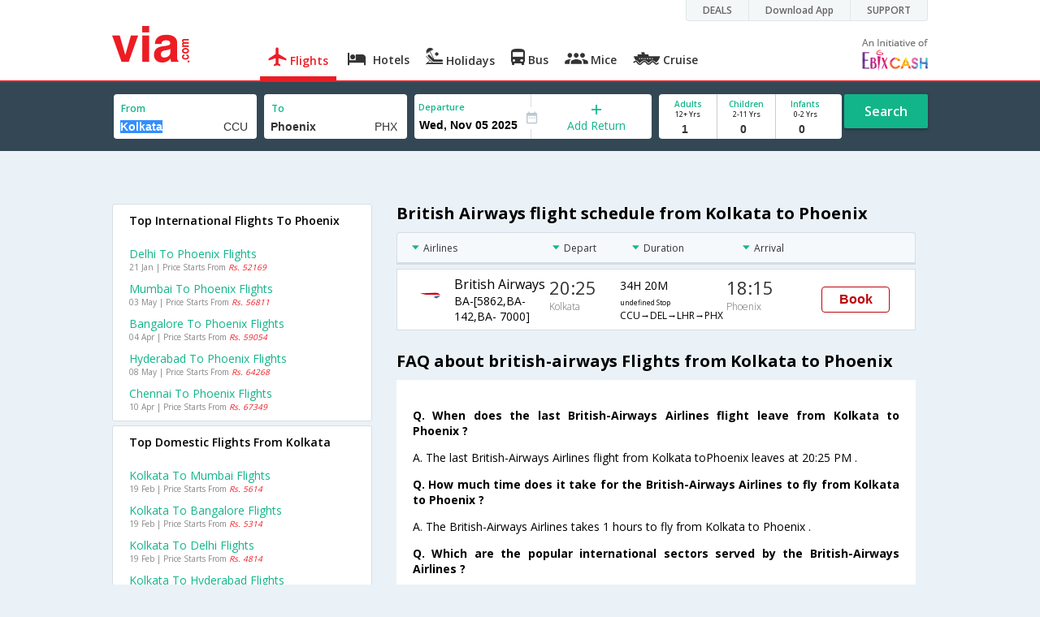

--- FILE ---
content_type: text/html
request_url: https://in.via.com/flight-tickets/british-airways-flights-from-kolkata-to-phoenix
body_size: 9778
content:
<!doctype html><!--Set search box parameters--><html><head><meta http-equiv=Content-Type content="text/html; charset=utf-8"><meta charset=utf-8><meta name=format-detection content="telephone=no"><meta name=viewport content="width=device-width,initial-scale=1"><meta name=date content="Mon Dec 05 2022 12:51:20 GMT+0530 (India Standard Time)"><link href="https://fonts.googleapis.com/css?family=Open+Sans:400,600,700,300,100" rel=stylesheet type=text/css><link rel=icon type=image/x-icon href=https://images.via.com/static/img/general/favicon.ico><link rel=stylesheet href=https://images.via.com/static/seo/static/stylesheets/via-seo.min.css><!-- <link rel="stylesheet" href="../v2/assets/stylesheets/via-seo.css"> --><!-- Google Tag Manager --><script>(function(w,d,s,l,i){w[l]=w[l]||[];w[l].push({'gtm.start':
        new Date().getTime(),event:'gtm.js'});var f=d.getElementsByTagName(s)[0],
        j=d.createElement(s),dl=l!='dataLayer'?'&l='+l:'';j.async=true;j.src=
        'https://www.googletagmanager.com/gtm.js?id='+i+dl;f.parentNode.insertBefore(j,f);
    })(window,document,'script','dataLayer','GTM-TL9VJSJ');</script><!-- End Google Tag Manager --><meta name=title content="Cheap British Airways Kolkata to Phoenix Flight Tickets - Via.com"><meta name=description content="Book Cheap British Airways flights from Kolkata to Phoenix. Use Code VIAINTL & get up to  Rs.7000 Off on British Airways Kolkata Phoenix flights. Check Kolkata to Phoenix British Airways flight schedule, offers & status on Via.com"><meta name=keywords content="Kolkata To Phoenix British Airways Flights, Kolkata To Phoenix British Airways Flight Booking, Cheap British Airways Air Tickets From Kolkata To Phoenix, British Airways Flights From Kolkata To Phoenix, Kolkata Phoenix British Airways flights, Kolkata Phoenix British Airways schedules, Kolkata Phoenix British Airways flight ticket"><meta name=DC.title content="Cheap British Airways Kolkata to Phoenix Flight Tickets - Via.com"><meta name=twitter:title content="Cheap British Airways Kolkata to Phoenix Flight Tickets - Via.com"><meta name=twitter:description content="Book Cheap British Airways flights from Kolkata to Phoenix. Use Code VIAINTL & get up to  Rs.7000 Off on British Airways Kolkata Phoenix flights. Check Kolkata to Phoenix British Airways flight schedule, offers & status on Via.com"><meta name=og:title content="Cheap British Airways Kolkata to Phoenix Flight Tickets - Via.com"><meta name=og:description content="Book Cheap British Airways flights from Kolkata to Phoenix. Use Code VIAINTL & get up to  Rs.7000 Off on British Airways Kolkata Phoenix flights. Check Kolkata to Phoenix British Airways flight schedule, offers & status on Via.com"><title>Cheap British Airways Kolkata to Phoenix Flight Tickets - Via.com</title><!-- Google Tag Manager --><script>_vaGTM = [];</script><script>(function(w,d,s,l,i){w[l]=w[l]||[];w[l].push({'gtm.start':
    new Date().getTime(),event:'gtm.js'});var f=d.getElementsByTagName(s)[0],
    j=d.createElement(s),dl=l!='dataLayer'?'&l='+l:'';j.async=true;j.src=
    'https://www.googletagmanager.com/gtm.js?id='+i+dl;f.parentNode.insertBefore(j,f);
})(window,document,'script','_vaGTM','GTM-TL9VJSJ');</script><!-- End Google Tag Manager --><script>var pageOpts = pageOpts || {};
    pageOpts.env = "in";
    pageOpts.viewType = 'DESKTOP';
    pageOpts.currency = 'INR';
    pageOpts.currentEnv = "in";
    pageOpts.sysDate = '';
    pageOpts.isB2CEnv = true;
    pageOpts.pageId = "FLIGHT_TEMPLATE_FROM_A_TO_B_AIRLINE";
    pageOpts.productType = "Flight";
    pageOpts.pageType = "seo";
    pageOpts.accessToken = "553f5767-373f-4d98-9e6d-08fa87400a42";
    if (_vaGTM) {
        _vaGTM.push({pageOpts: pageOpts});
    }</script></head><body style="background-color: #ebf2f7;"><header class="header u_white productsNav u_borderBottom u_gen-border-Btm-Red flt-wth m-hde"><div class=container><div class="row u_inlineblk u_width100 u_floatL"><div class="col-m-12 u_padL0 u_padR0"><div class="u_textR u_posR col-m-12 u_padL0 u_padR0"><div class="u_dispTable u_floatR hdr-curve-stick-border"><div class=customerNav><div><div class="element jsCustomerNavEl hideFromCustomer" id=DEALS><i class=secNavIcon></i> <a class=elementPad target=_blank href=/offers>DEALS</a></div><div class="element jsCustomerNavEl hideFromCustomer" id=DownloadApp><i class=secNavIcon></i> <a class=elementPad target=_blank href="http://play.google.com/store/apps/details?id=app.via&referrer=utm-country%3Did%26utm_source%3dHeader">Download App</a></div><div class="element jsCustomerNavEl hideFromCustomer" id=SUPPORT><i class=secNavIcon></i> <a class=elementPad target=_blank href=/contact-us>SUPPORT</a></div></div></div></div></div></div></div><div class="col-m-12 u_padL0 u_padR0"><a href=https://in.via.com><div class="u_inlineblk col-m-2 u_padL0"><span class="icon-ViaLogo u_font45 u_clViaRed"></span></div></a><div class="u_inlineblk u_font14 col-m-10 u_padR0"><div class="u_padT16 u_clBlacklightbase hover-red u_font14 u_cursPoint u_floatL"><a class="u_txtDecoNone u_floatL product active" href=/flight-tickets><span class="u_pad10 u_floatL u_fontW600"><span class="icon nav-weight icon-flightProductNav"></span> Flights</span></a></div><div class="u_padT16 u_clBlacklightbase hover-red u_font14 u_cursPoint u_floatL"><a class="u_txtDecoNone u_floatL product" href=/hotels><span class="u_pad10 u_floatL u_fontW600"><span class="icon nav-weight icon-hotelProductNav"></span> Hotels</span></a></div><div class="u_padT16 u_clBlacklightbase hover-red u_font14 u_cursPoint u_floatL"><a class="u_txtDecoNone u_floatL product" href=/holidays><span class="u_pad10 u_floatL u_fontW600"><span class="icon nav-weight icon-holidayProductNav"></span> Holidays</span></a></div><div class="u_padT16 u_clBlacklightbase hover-red u_font14 u_cursPoint u_floatL"><a class="u_txtDecoNone u_floatL product" href=/bus-tickets><span class="u_pad10 u_floatL u_fontW600"><span class="icon nav-weight icon-busProductNav"></span> Bus</span></a></div><div class="u_padT16 u_clBlacklightbase hover-red u_font14 u_cursPoint u_floatL"><a class="u_txtDecoNone u_floatL product" href=/mice><span class="u_pad10 u_floatL u_fontW600"><span class="icon nav-weight icon-miceProductNav"></span> Mice</span></a></div><div class="u_padT16 u_clBlacklightbase hover-red u_font14 u_cursPoint u_floatL"><a class="u_txtDecoNone u_floatL product" href=https://cruises.via.com/ ><span class="u_pad10 u_floatL u_fontW600"><span class="icon nav-weight icon-cruiseProductNav"></span> Cruise</span></a></div><div class="u_padT16 u_inlineblk u_font14 u_floatR contact"><div class="call u_invisible"><div class=icon-Call></div><div class=text></div></div><a href=mailto: target=_blank class="email u_marR75 u_vertAlignTxtBtm u_invisible"><div class=icon-Mail></div><div class=text></div></a><a class="u_inlineblk u_vertAlignSub"><img src=https://cdn.via.com/static/img/v1/newui/ph/general/banner/1512752214410_EbixcashLogoFD.png alt="Ebix Cash logo"></a></div></div></div></div></header><div class=d-hde><div class=via-m-header role=banner><a href=/flight-tickets class="via-header-cell via-logo-cell" data-ajax=false data-role=none target=_blank><span class=icon-ViaLogo></span> </a><span class="via-header-cell via-header-cell-text">Flights </span><a href=/flight-tickets class="via-header-cell m-hde via-logo-cell" data-ajax=false data-role=none style=float:right; target=_blank><span class=icon-Search></span></a></div></div><div id=version style=display:none>2</div><div style=display:none class=isHomePageAv>{"isHomePage":true}</div><div style=display:none class=js-searchBoxOpts id=js-searchBoxOpts>{}</div><div style=display:none id=environmentVars>{}</div><div style=display:none id=utmDetails>utm_source=google&utm_medium=flight-seo&utm_campaign=Kolkata-Phoenix</div><div class="package-part v-bgbody flt-wth resBody" style="margin-bottom: 50px"><!--Set search box parameters--><div class="search-part flt-wth u_marB20"><div class=container><div class=row><div style=display:none id=environmentVars>{"domesticCountryId":"101","currentEnv":"id","isB2CEnv":true,"currencyCode":"IDR","currencySymbol":"Rp","countryCode":"ID","countryName":"Indonesia","userRole":"U","isMobile":false,"languageSelected":"in"}</div><form name=flightSearchForm class=flightSearchForm autocomplete=off><div class=main-destntion-details><span class=input-detail-box><label>From</label> <input type=text name=source placeholder="Type 3 letters" data-isdomestic=true data-country="" id=source value=Kolkata class="ui-autocomplete-input seo-input js-toolTip" autocomplete=off> <input readonly="" class=airCode value=CCU></span></div><div class=main-destntion-details><span class=input-detail-box><label>To</label> <input type=text name=destination placeholder="Type 3 letters" data-country="" id=destination value=Phoenix class="ui-autocomplete-input seo-input" autocomplete=off> <input readonly="" class=airCode value=PHX></span></div><div class=pngr-dep-dest-part><div class="SLElement flex"><div class="u_inlineBlk flex justify-center direction-column border-right u_width50 dateCont cInDateCont" style=""><label class="u_clViaGreen u_font11 u_padL5 u_fontW600">Departure</label> <input type=text class="u_padL5 u_padB0 onward" placeholder="" readonly="" name=departure id=departure data-date="" value=""></div><div class="u_inlineBlk calIconHolder" style=width:13px><span class=icon-Calendar></span></div><div class="u_inlineBlk flex justify-center u_width47 direction-column dateCont cOutDateCont" onclick=selectRoundTrip() style=""><span class=u_textC><i class="icon-Plus u_font12 u_clViaGreen"></i> <span class="u_clViaGreen u_font14 u_dispBlock">Add Return</span></span></div><div class="return_date active_return_date u_invisible u_width47 u_inlineBlk flex justify-center direction-column border-right dateCont cInDateCont" style=""><label class="u_clViaGreen u_font11 u_padL10 u_fontW600 return_date u_invisible">Return <span class="disp_inline icon-close-div" onclick=selectOneway()><a style="text-decoration: none; cursor: pointer"><i class="icon-Close u_clViaRed u_textC"></i></a></span></label> <input type=text class="u_padL10 u_padB0 onward" placeholder="" readonly="" name=return id=return data-date="" value=""></div></div></div><div class=pas-detaisl-list><div class="adt-chld-inf u_width100"><span class="slt-pass-details u_lnht1_4 counter-element adult"><span class="u_font10 u_fontW600 u_dispBlock u_clViaGreen">Adults</span> <span class="u_font9 u_dispBlock">12+ Yrs</span> <label class=custom-sel-box><select class="custom-sel-box count" name=numAdults><option value=1 selected=selected>1</option><option value=2>2</option><option value=3>3</option><option value=4>4</option><option value=5>5</option><option value=6>6</option><option value=7>7</option><option value=8>8</option><option value=9>9</option></select></label> </span><span class="slt-pass-details u_lnht1_4 counter-element child"><span class="u_font10 u_fontW600 u_dispBlock u_clViaGreen">Children</span> <span class="u_font9 u_dispBlock">2-11 Yrs</span> <label class=custom-sel-box><select class="custom-sel-box count" name=numAdults><option value=0 selected=selected>0</option><option value=1>1</option><option value=2>2</option><option value=3>3</option><option value=4>4</option><option value=5>5</option><option value=6>6</option><option value=7>7</option><option value=8>8</option><option value=9>9</option></select></label> </span><span class="slt-pass-details u_lnht1_4 counter-element infant"><span class="u_font10 u_fontW600 u_dispBlock u_clViaGreen">Infants</span> <span class="u_font9 u_dispBlock">0-2 Yrs</span> <label class=custom-sel-box><select class="custom-sel-box count" name=numAdults><option value=0 selected=selected>0</option><option value=1>1</option><option value=2>2</option><option value=3>3</option><option value=4>4</option><option value=5>5</option><option value=6>6</option><option value=7>7</option><option value=8>8</option><option value=9>9</option></select></label></span></div></div><div id=search-flight-btn class="search-btn-part search-flight-btn"><a href=javascript:void(0) class="grn-btn u_fontW600 u_clWhite u_floatL u_marT5">Search</a></div></form><div style=display:none id=calHolidayList>{}</div></div></div></div><div class="container m-flt-wth"><div class="row resContainer" id=resultContainer><!-- <div class="col-x-12 col-m-8 u_marTB30	m-marTB20"> --><h3 class="lowFaresHead activeFareHead" id=cheap_flight style=display:none;>Cheapest airfares from Kolkata to Phoenix</h3><div class=lowFares id=lowFare_flight_container><div class=tipArrow></div><div class="lowFares-slider lowWeeekFares-slider"><div class="lowFares-box-container lowFare-box-container"><div class="lowFares-box lowFares-box-week cheap-flight" data-time="Fri Feb 20 2018 05:30:00 GMT+0530 (IST)"><div class=close></div><div class=heading>Sat, 10 Feb '18</div><div class=logoWeek></div><div class=price><span class=currency></span> <i class=INR></i> <span class=amt>17,556</span></div></div></div></div><a class="larrow cheapLArrow" href=#></a> <a class="rarrow cheapRArrow" href=#></a></div><div class=flightPromoCont style=display:none;><div><div class="u_inlineblk u_font12">Get upto <span class="currency INR u_clViaRed"></span> <b class="amt u_clViaRed u_font16">3000</b> on Domestic flights</div><div class="u_textL u_fontW400 u_marT8 u_font12">Use code <b class="u_clViaGreen u_txtDecoNone u_padR10 u_padL5">VIAFLIGHT</b></div><div class="u_textL u_fontW300 u_font12 u_marT8 u_marB5"><a href=/offers/viaflight target=_blank><span class="u_textDecoUL u_textCapitalize">terms apply</span></a></div></div></div><!-- </div> --><div class="col-x-12 col-m-8 col-m-push-4 u_marTB30	m-marTB20"><h1 class="u_font20 u_marB10">British Airways flight schedule from Kolkata to Phoenix</h1><div class="resultSet domestic"><div class=oneway><div class="sorters m-hde" style="width: 100%;display:block;"><div class="airlines sortClass js-toolTipLeft" data-lowtype="Airlines - (A-Z)" data-hightype="Airlines - (Z-A)" data-normaltype=Airlines data-tip="Sort by Airlines names">Airlines</div><div class="depart sortClass js-toolTipLeft" data-lowtype="Depart - Early" data-hightype="Depart - Late" data-normaltype=Depart data-tip="Sort by Depart time from Hyderabad">Depart</div><div class="duration sortClass js-toolTipLeft" data-lowtype="Duration - Short" data-hightype="Duration - Long" data-normaltype=Duration data-tip="Sort by Total Duration" data-hasqtip=2>Duration</div><div class="arrival sortClass js-toolTipLeft" data-lowtype="Arrival - Early" data-hightype="Arrival - Late" data-normaltype=Arrival data-tip="Sort by Arrival time at Bangalore">Arrival</div></div><div class=result onclick=openFlightSearchMobile(this)><div class=u_htauto><div class=fltDet><div class=onFlt><div class=airline style=width:34%;><!-- temporary styling --><div class=airLogo><img src=https://images.via.com/static/img/airlines/logos/BA.gif alt=BA height=50 width=50></div><div class=airDet><div class=name>British Airways</div><div class=fltNum>BA-[5862,BA- 142,BA- 7000]</div></div></div><div class=depTime><div class=time>20:25</div><div class="city m-hde">Kolkata</div></div><div class=fltDur><div class=dur>34H 20M <span class="stops m-disblk"><span style=font-size:0.63em>undefined Stop</span></span></div><div class="route m-hde">CCU→DEL→LHR→PHX</div></div><div class=arrTime><div class=time>18:15</div><div class="city m-hde">Phoenix</div></div></div></div><div class=priceDiv><div class="u_inlineblk u_width35 u_vertAlignMiddle"><button class="bookCTA u_marB5 search-flight-btn">Book</button></div></div></div></div><div class="lowestFareTable u_dispTable u_width100"></div><div class=info><h2 class="u_font20 u_marB10 heading">FAQ about british-airways Flights from Kolkata to Phoenix</h2><div class="faqs u_pad20"><p class="u_font14 u_textJ ques"><b>Q. When does the last British-Airways Airlines flight leave from Kolkata to Phoenix ?</b></p><p class="u_font14 u_textJ ques">A. The last British-Airways Airlines flight from Kolkata toPhoenix leaves at 20:25 PM .</p><p class="u_font14 u_textJ ques"><b>Q. How much time does it take for the British-Airways Airlines to fly from Kolkata to Phoenix ?</b></p><p class="u_font14 u_textJ ques">A. The British-Airways Airlines takes 1 hours to fly from Kolkata to Phoenix .</p><p class="u_font14 u_textJ ques"><b>Q. Which are the popular international sectors served by the British-Airways Airlines ?</b></p><p class="u_font14 u_textJ ques">A. The top international sectors served by the British-Airways Airlines are from Mumbai to San-Francisco .</p><p class="u_font14 u_textJ ques"><b>Q. Which are the top airlines that fly from Kolkata to Phoenix ?</b></p><p class="u_font14 u_textJ ques">A. The top airlines operating from Kolkata to Phoenix are British-Airways .</p><p class="u_font14 u_textJ ques"><b>Q. When does the first British-Airways Airlines flight leave from Kolkata to Phoenix ?</b></p><p class="u_font14 u_textJ ques">A. The first British-Airways Airlines flight from Kolkata toPhoenix leaves at 20:25 A.M .</p><p class="u_font14 u_textJ ques"><b>Q. How many flights are operated from Kolkata to Phoenix in a day ?</b></p><p class="u_font14 u_textJ ques">A. There are a total of 1 number of flights operating from Kolkata to Phoenix in a day .</p></div><!--CMS data section --><h2 class="u_font20 u_marB0">About Kolkata</h2><p class="u_font14 u_textJ ques">Kolkata is often regarded as the 'cultural capital of India' and is renowned for spawning several noteworthy writers, artists and poets. The city is located on the bank of the Hooghly river and is India's oldest port. It is the third most populous city in India and is one of the fastest growing cities in the country. The top sightseeing spots in Kolkata are Victoria Memorial, Indian Museum, Kalighat Temple, Eden Gardens, Marble Palace, Nicco Park and Dakshineswar Kali Temple. The city is a true amalgamation of the past and the present - where beautiful British-Raj era buildings and dilapidated colonial structures seamlessly blend into the urban landscape. While the city can be intimidating for a newbie traveller, the brave ones who can see beyond the veil of chaos will be rewarded with an unforgettable experience. The Kolkata Airport is also referred to as Netaji Subhash Chandra Bose International Airport. It is the fifth busiest airport in India in terms of passenger volume . The airport handles both domestic and international airlines. Kolkata airport is located approximately 20 km from the city center and cabs are usually the best way to commute to and from the airport. There is a rail link that connects the airport to Dum Dum, however, the frequency of trains is very low. The Kolkata Airport serves all major domestic and international airlines like Air India, AirAsia, GoAir, Jet Airways, Qatar Airways, Emirates, Ethiad Airways and IndiGo. It is a major hub for flights from India to North East India and most of the Southeast Asian countries. Find the best deals on Kolkata flight tickets on Via.com and book your flights at the lowest airfare along with benefits like instant confirmation, lowest convenience fee, airfare calendar and easy cancellation/refund.</p></div></div></div></div><div class="col-x-12 col-m-4 col-m-pull-8 u_marT40 u_padL0"><!-- New Combined Interlinks Start --><div class="box u_padtb10lr20 u_marT5 u_floatL"><h2 class="u_font14 u_dispBlock u_mar0 u_padB12 u_fontW600">Top International Flights To Phoenix</h2><div><a href=/flight-tickets/from-delhi-to-phoenix onclick=JS_UTIL.updateFlightSearchUrlToCurrDate(this) class="u_font14 u_marT10 u_fontW400 flt-wth u_clViaGreen u_txtDecoNone u_textCapitalize" target=_blank>Delhi to Phoenix Flights</a> <a class=u_txtDecoNone href=#><span class="u_font10 u_marT0 dark-gray hol_line_height">21 Jan | Price Starts From <i class=u_clViaRed>Rs. 52169</i></span></a></div><div><a href=/flight-tickets/from-mumbai-to-phoenix onclick=JS_UTIL.updateFlightSearchUrlToCurrDate(this) class="u_font14 u_marT10 u_fontW400 flt-wth u_clViaGreen u_txtDecoNone u_textCapitalize" target=_blank>Mumbai to Phoenix Flights</a> <a class=u_txtDecoNone href=#><span class="u_font10 u_marT0 dark-gray hol_line_height">03 May | Price Starts From <i class=u_clViaRed>Rs. 56811</i></span></a></div><div><a href=/flight-tickets/from-bangalore-to-phoenix onclick=JS_UTIL.updateFlightSearchUrlToCurrDate(this) class="u_font14 u_marT10 u_fontW400 flt-wth u_clViaGreen u_txtDecoNone u_textCapitalize" target=_blank>Bangalore to Phoenix Flights</a> <a class=u_txtDecoNone href=#><span class="u_font10 u_marT0 dark-gray hol_line_height">04 Apr | Price Starts From <i class=u_clViaRed>Rs. 59054</i></span></a></div><div><a href=/flight-tickets/from-hyderabad-to-phoenix onclick=JS_UTIL.updateFlightSearchUrlToCurrDate(this) class="u_font14 u_marT10 u_fontW400 flt-wth u_clViaGreen u_txtDecoNone u_textCapitalize" target=_blank>Hyderabad to Phoenix Flights</a> <a class=u_txtDecoNone href=#><span class="u_font10 u_marT0 dark-gray hol_line_height">08 May | Price Starts From <i class=u_clViaRed>Rs. 64268</i></span></a></div><div><a href=/flight-tickets/from-chennai-to-phoenix onclick=JS_UTIL.updateFlightSearchUrlToCurrDate(this) class="u_font14 u_marT10 u_fontW400 flt-wth u_clViaGreen u_txtDecoNone u_textCapitalize" target=_blank>Chennai to Phoenix Flights</a> <a class=u_txtDecoNone href=#><span class="u_font10 u_marT0 dark-gray hol_line_height">10 Apr | Price Starts From <i class=u_clViaRed>Rs. 67349</i></span></a></div></div><div class="box u_padtb10lr20 u_marT5 u_floatL"><h2 class="u_font14 u_dispBlock u_mar0 u_padB12 u_fontW600">Top Domestic Flights From Kolkata</h2><div><a href=/flight-tickets/from-kolkata-to-mumbai onclick=JS_UTIL.updateFlightSearchUrlToCurrDate(this) class="u_font14 u_marT10 u_fontW400 flt-wth u_clViaGreen u_txtDecoNone u_textCapitalize" target=_blank>Kolkata to Mumbai Flights</a> <a class=u_txtDecoNone href="https://in.via.com/flight/search?returnType=one-way&destination=BOM&source=CCU&month=2&day=19&year=2023&numAdults=1&numChildren=0&numInfants=0&isAjax=false"><span class="u_font10 u_marT0 dark-gray hol_line_height">19 Feb | Price Starts From <i class=u_clViaRed>Rs. 5614</i></span></a></div><div><a href=/flight-tickets/from-kolkata-to-bangalore onclick=JS_UTIL.updateFlightSearchUrlToCurrDate(this) class="u_font14 u_marT10 u_fontW400 flt-wth u_clViaGreen u_txtDecoNone u_textCapitalize" target=_blank>Kolkata to Bangalore Flights</a> <a class=u_txtDecoNone href="https://in.via.com/flight/search?returnType=one-way&destination=BLR&source=CCU&month=2&day=19&year=2023&numAdults=1&numChildren=0&numInfants=0&isAjax=false"><span class="u_font10 u_marT0 dark-gray hol_line_height">19 Feb | Price Starts From <i class=u_clViaRed>Rs. 5314</i></span></a></div><div><a href=/flight-tickets/from-kolkata-to-delhi onclick=JS_UTIL.updateFlightSearchUrlToCurrDate(this) class="u_font14 u_marT10 u_fontW400 flt-wth u_clViaGreen u_txtDecoNone u_textCapitalize" target=_blank>Kolkata to Delhi Flights</a> <a class=u_txtDecoNone href="https://in.via.com/flight/search?returnType=one-way&destination=DEL&source=CCU&month=2&day=19&year=2023&numAdults=1&numChildren=0&numInfants=0&isAjax=false"><span class="u_font10 u_marT0 dark-gray hol_line_height">19 Feb | Price Starts From <i class=u_clViaRed>Rs. 4814</i></span></a></div><div><a href=/flight-tickets/from-kolkata-to-hyderabad onclick=JS_UTIL.updateFlightSearchUrlToCurrDate(this) class="u_font14 u_marT10 u_fontW400 flt-wth u_clViaGreen u_txtDecoNone u_textCapitalize" target=_blank>Kolkata to Hyderabad Flights</a> <a class=u_txtDecoNone href="https://in.via.com/flight/search?returnType=one-way&destination=HYD&source=CCU&month=3&day=29&year=2023&numAdults=1&numChildren=0&numInfants=0&isAjax=false"><span class="u_font10 u_marT0 dark-gray hol_line_height">29 Mar | Price Starts From <i class=u_clViaRed>Rs. 5314</i></span></a></div><div><a href=/flight-tickets/from-kolkata-to-chennai onclick=JS_UTIL.updateFlightSearchUrlToCurrDate(this) class="u_font14 u_marT10 u_fontW400 flt-wth u_clViaGreen u_txtDecoNone u_textCapitalize" target=_blank>Kolkata to Chennai Flights</a> <a class=u_txtDecoNone href="https://in.via.com/flight/search?returnType=one-way&destination=MAA&source=CCU&month=2&day=20&year=2023&numAdults=1&numChildren=0&numInfants=0&isAjax=false"><span class="u_font10 u_marT0 dark-gray hol_line_height">20 Feb | Price Starts From <i class=u_clViaRed>Rs. 5352</i></span></a></div><div><a href=/flight-tickets/from-kolkata-to-ahmedabad onclick=JS_UTIL.updateFlightSearchUrlToCurrDate(this) class="u_font14 u_marT10 u_fontW400 flt-wth u_clViaGreen u_txtDecoNone u_textCapitalize" target=_blank>Kolkata to Ahmedabad Flights</a> <a class=u_txtDecoNone href="https://in.via.com/flight/search?returnType=one-way&destination=AMD&source=CCU&month=1&day=24&year=2023&numAdults=1&numChildren=0&numInfants=0&isAjax=false"><span class="u_font10 u_marT0 dark-gray hol_line_height">24 Jan | Price Starts From <i class=u_clViaRed>Rs. 5982</i></span></a></div></div><div class="box u_padtb10lr20 u_marT5 u_floatL"><h2 class="u_font14 u_dispBlock u_mar0 u_padB12 u_fontW600">Top International Flights From Kolkata</h2><div><a href=/flight-tickets/from-kolkata-to-san-francisco onclick=JS_UTIL.updateFlightSearchUrlToCurrDate(this) class="u_font14 u_marT10 u_fontW400 flt-wth u_clViaGreen u_txtDecoNone u_textCapitalize" target=_blank>Kolkata to San francisco Flights</a> <a class=u_txtDecoNone href="https://in.via.com/flight/search?returnType=one-way&destination=SFO&source=CCU&month=4&day=4&year=2023&numAdults=1&numChildren=0&numInfants=0&isAjax=false"><span class="u_font10 u_marT0 dark-gray hol_line_height">04 Apr | Price Starts From <i class=u_clViaRed>Rs. 55223</i></span></a></div><div><a href=/flight-tickets/from-kolkata-to-toronto onclick=JS_UTIL.updateFlightSearchUrlToCurrDate(this) class="u_font14 u_marT10 u_fontW400 flt-wth u_clViaGreen u_txtDecoNone u_textCapitalize" target=_blank>Kolkata to Toronto Flights</a> <a class=u_txtDecoNone href="https://in.via.com/flight/search?returnType=one-way&destination=YYZ&source=CCU&month=2&day=5&year=2023&numAdults=1&numChildren=0&numInfants=0&isAjax=false"><span class="u_font10 u_marT0 dark-gray hol_line_height">05 Feb | Price Starts From <i class=u_clViaRed>Rs. 63060</i></span></a></div><div><a href=/flight-tickets/from-kolkata-to-los-angeles onclick=JS_UTIL.updateFlightSearchUrlToCurrDate(this) class="u_font14 u_marT10 u_fontW400 flt-wth u_clViaGreen u_txtDecoNone u_textCapitalize" target=_blank>Kolkata to Los angeles Flights</a> <a class=u_txtDecoNone href="https://in.via.com/flight/search?returnType=one-way&destination=LAX&source=CCU&month=1&day=23&year=2023&numAdults=1&numChildren=0&numInfants=0&isAjax=false"><span class="u_font10 u_marT0 dark-gray hol_line_height">23 Jan | Price Starts From <i class=u_clViaRed>Rs. 51771</i></span></a></div><div><a href=/flight-tickets/from-kolkata-to-london onclick=JS_UTIL.updateFlightSearchUrlToCurrDate(this) class="u_font14 u_marT10 u_fontW400 flt-wth u_clViaGreen u_txtDecoNone u_textCapitalize" target=_blank>Kolkata to London Flights</a> <a class=u_txtDecoNone href="https://in.via.com/flight/search?returnType=one-way&destination=LHR&source=CCU&month=3&day=23&year=2023&numAdults=1&numChildren=0&numInfants=0&isAjax=false"><span class="u_font10 u_marT0 dark-gray hol_line_height">23 Mar | Price Starts From <i class=u_clViaRed>Rs. 36636</i></span></a></div><div><a href=/flight-tickets/from-kolkata-to-new-york onclick=JS_UTIL.updateFlightSearchUrlToCurrDate(this) class="u_font14 u_marT10 u_fontW400 flt-wth u_clViaGreen u_txtDecoNone u_textCapitalize" target=_blank>Kolkata to New york Flights</a> <a class=u_txtDecoNone href="https://in.via.com/flight/search?returnType=one-way&destination=JFK&source=CCU&month=5&day=11&year=2023&numAdults=1&numChildren=0&numInfants=0&isAjax=false"><span class="u_font10 u_marT0 dark-gray hol_line_height">11 May | Price Starts From <i class=u_clViaRed>Rs. 52631</i></span></a></div><div><a href=/flight-tickets/from-kolkata-to-vancouver onclick=JS_UTIL.updateFlightSearchUrlToCurrDate(this) class="u_font14 u_marT10 u_fontW400 flt-wth u_clViaGreen u_txtDecoNone u_textCapitalize" target=_blank>Kolkata to Vancouver Flights</a> <a class=u_txtDecoNone href="https://in.via.com/flight/search?returnType=one-way&destination=YVR&source=CCU&month=4&day=17&year=2023&numAdults=1&numChildren=0&numInfants=0&isAjax=false"><span class="u_font10 u_marT0 dark-gray hol_line_height">17 Apr | Price Starts From <i class=u_clViaRed>Rs. 57791</i></span></a></div></div><div class="box u_padtb10lr20 u_marT5 u_floatL"><h2 class="u_font14 u_dispBlock u_mar0 u_padB12 u_fontW600">Airlines Operating from Kolkata to Phoenix</h2><div><a href=/flight-tickets/air-canada-flights-from-kolkata-to-phoenix onclick=JS_UTIL.updateFlightSearchUrlToCurrDate(this) class="u_font14 u_marT10 u_fontW400 flt-wth u_clViaGreen u_txtDecoNone u_textCapitalize" target=_blank>Air canada flights from Kolkata to Phoenix</a></div><div><a href=/flight-tickets/airindia-flights-from-kolkata-to-phoenix onclick=JS_UTIL.updateFlightSearchUrlToCurrDate(this) class="u_font14 u_marT10 u_fontW400 flt-wth u_clViaGreen u_txtDecoNone u_textCapitalize" target=_blank>Airindia flights from Kolkata to Phoenix</a></div><div><a href=/flight-tickets/british-airways-flights-from-kolkata-to-phoenix onclick=JS_UTIL.updateFlightSearchUrlToCurrDate(this) class="u_font14 u_marT10 u_fontW400 flt-wth u_clViaGreen u_txtDecoNone u_textCapitalize" target=_blank>British airways flights from Kolkata to Phoenix</a></div><div><a href=/flight-tickets/emirates-flights-from-kolkata-to-phoenix onclick=JS_UTIL.updateFlightSearchUrlToCurrDate(this) class="u_font14 u_marT10 u_fontW400 flt-wth u_clViaGreen u_txtDecoNone u_textCapitalize" target=_blank>Emirates flights from Kolkata to Phoenix</a></div><div><a href=/flight-tickets/lufthansa-flights-from-kolkata-to-phoenix onclick=JS_UTIL.updateFlightSearchUrlToCurrDate(this) class="u_font14 u_marT10 u_fontW400 flt-wth u_clViaGreen u_txtDecoNone u_textCapitalize" target=_blank>Lufthansa flights from Kolkata to Phoenix</a></div><div><a href=/flight-tickets/qatar-airways-flights-from-kolkata-to-phoenix onclick=JS_UTIL.updateFlightSearchUrlToCurrDate(this) class="u_font14 u_marT10 u_fontW400 flt-wth u_clViaGreen u_txtDecoNone u_textCapitalize" target=_blank>Qatar airways flights from Kolkata to Phoenix</a></div><div><a href=/flight-tickets/singapore-airlines-flights-from-kolkata-to-phoenix onclick=JS_UTIL.updateFlightSearchUrlToCurrDate(this) class="u_font14 u_marT10 u_fontW400 flt-wth u_clViaGreen u_txtDecoNone u_textCapitalize" target=_blank>Singapore airlines flights from Kolkata to Phoenix</a></div><div><a href=/flight-tickets/united-airlines-flights-from-kolkata-to-phoenix onclick=JS_UTIL.updateFlightSearchUrlToCurrDate(this) class="u_font14 u_marT10 u_fontW400 flt-wth u_clViaGreen u_txtDecoNone u_textCapitalize" target=_blank>United airlines flights from Kolkata to Phoenix</a></div><div><a href=/flight-tickets/vistara-flights-from-kolkata-to-phoenix onclick=JS_UTIL.updateFlightSearchUrlToCurrDate(this) class="u_font14 u_marT10 u_fontW400 flt-wth u_clViaGreen u_txtDecoNone u_textCapitalize" target=_blank>Vistara flights from Kolkata to Phoenix</a></div></div><div class="box u_padtb10lr20 u_marT5 u_floatL"><h2 class="u_font14 u_dispBlock u_mar0 u_padB12 u_fontW600">International Routes Operated By Airline</h2><div><a href=/flight-tickets/british-airways-flights-from-mumbai-to-san-francisco onclick=JS_UTIL.updateFlightSearchUrlToCurrDate(this) class="u_font14 u_marT10 u_fontW400 flt-wth u_clViaGreen u_txtDecoNone u_textCapitalize" target=_blank>British airways Flights from Mumbai to San francisco</a></div><div><a href=/flight-tickets/british-airways-flights-from-hyderabad-to-chicago onclick=JS_UTIL.updateFlightSearchUrlToCurrDate(this) class="u_font14 u_marT10 u_fontW400 flt-wth u_clViaGreen u_txtDecoNone u_textCapitalize" target=_blank>British airways Flights from Hyderabad to Chicago</a></div><div><a href=/flight-tickets/british-airways-flights-from-mumbai-to-new-york onclick=JS_UTIL.updateFlightSearchUrlToCurrDate(this) class="u_font14 u_marT10 u_fontW400 flt-wth u_clViaGreen u_txtDecoNone u_textCapitalize" target=_blank>British airways Flights from Mumbai to New york</a></div><div><a href=/flight-tickets/british-airways-flights-from-delhi-to-toronto onclick=JS_UTIL.updateFlightSearchUrlToCurrDate(this) class="u_font14 u_marT10 u_fontW400 flt-wth u_clViaGreen u_txtDecoNone u_textCapitalize" target=_blank>British airways Flights from Delhi to Toronto</a></div><div><a href=/flight-tickets/british-airways-flights-from-delhi-to-chicago onclick=JS_UTIL.updateFlightSearchUrlToCurrDate(this) class="u_font14 u_marT10 u_fontW400 flt-wth u_clViaGreen u_txtDecoNone u_textCapitalize" target=_blank>British airways Flights from Delhi to Chicago</a></div><div><a href=/flight-tickets/british-airways-flights-from-toronto-to-delhi onclick=JS_UTIL.updateFlightSearchUrlToCurrDate(this) class="u_font14 u_marT10 u_fontW400 flt-wth u_clViaGreen u_txtDecoNone u_textCapitalize" target=_blank>British airways Flights from Toronto to Delhi</a></div><div><a href=/flight-tickets/british-airways-flights-from-mumbai-to-toronto onclick=JS_UTIL.updateFlightSearchUrlToCurrDate(this) class="u_font14 u_marT10 u_fontW400 flt-wth u_clViaGreen u_txtDecoNone u_textCapitalize" target=_blank>British airways Flights from Mumbai to Toronto</a></div><div><a href=/flight-tickets/british-airways-flights-from-delhi-to-san-francisco onclick=JS_UTIL.updateFlightSearchUrlToCurrDate(this) class="u_font14 u_marT10 u_fontW400 flt-wth u_clViaGreen u_txtDecoNone u_textCapitalize" target=_blank>British airways Flights from Delhi to San francisco</a></div><div><a href=/flight-tickets/british-airways-flights-from-new-york-to-delhi onclick=JS_UTIL.updateFlightSearchUrlToCurrDate(this) class="u_font14 u_marT10 u_fontW400 flt-wth u_clViaGreen u_txtDecoNone u_textCapitalize" target=_blank>British airways Flights from New york to Delhi</a></div><div><a href=/flight-tickets/british-airways-flights-from-delhi-to-washington onclick=JS_UTIL.updateFlightSearchUrlToCurrDate(this) class="u_font14 u_marT10 u_fontW400 flt-wth u_clViaGreen u_txtDecoNone u_textCapitalize" target=_blank>British airways Flights from Delhi to Washington</a></div></div><div class="box u_padtb10lr20 u_marT5 u_floatL"><h2 class="u_font14 u_dispBlock u_mar0 u_padB12 u_fontW600">Top International Flights</h2><div><a href=/flight-tickets/from-delhi-to-san-francisco onclick=JS_UTIL.updateFlightSearchUrlToCurrDate(this) class="u_font14 u_marT10 u_fontW400 flt-wth u_clViaGreen u_txtDecoNone u_textCapitalize" target=_blank>Delhi to San francisco Flights</a> <a class=u_txtDecoNone href="https://in.via.com/flight/search?returnType=one-way&destination=SFO&source=DEL&month=5&day=18&year=2023&numAdults=1&numChildren=0&numInfants=0&isAjax=false"><span class="u_font10 u_marT0 dark-gray hol_line_height">18 May | Price Starts From <i class=u_clViaRed>Rs. 41436</i></span></a></div><div><a href=/flight-tickets/from-delhi-to-toronto onclick=JS_UTIL.updateFlightSearchUrlToCurrDate(this) class="u_font14 u_marT10 u_fontW400 flt-wth u_clViaGreen u_txtDecoNone u_textCapitalize" target=_blank>Delhi to Toronto Flights</a> <a class=u_txtDecoNone href="https://in.via.com/flight/search?returnType=one-way&destination=YYZ&source=DEL&month=4&day=15&year=2023&numAdults=1&numChildren=0&numInfants=0&isAjax=false"><span class="u_font10 u_marT0 dark-gray hol_line_height">15 Apr | Price Starts From <i class=u_clViaRed>Rs. 45330</i></span></a></div><div><a href=/flight-tickets/from-mumbai-to-san-francisco onclick=JS_UTIL.updateFlightSearchUrlToCurrDate(this) class="u_font14 u_marT10 u_fontW400 flt-wth u_clViaGreen u_txtDecoNone u_textCapitalize" target=_blank>Mumbai to San francisco Flights</a> <a class=u_txtDecoNone href="https://in.via.com/flight/search?returnType=one-way&destination=SFO&source=BOM&month=5&day=26&year=2023&numAdults=1&numChildren=0&numInfants=0&isAjax=false"><span class="u_font10 u_marT0 dark-gray hol_line_height">26 May | Price Starts From <i class=u_clViaRed>Rs. 51937</i></span></a></div><div><a href=/flight-tickets/from-delhi-to-vancouver onclick=JS_UTIL.updateFlightSearchUrlToCurrDate(this) class="u_font14 u_marT10 u_fontW400 flt-wth u_clViaGreen u_txtDecoNone u_textCapitalize" target=_blank>Delhi to Vancouver Flights</a> <a class=u_txtDecoNone href="https://in.via.com/flight/search?returnType=one-way&destination=YVR&source=DEL&month=2&day=5&year=2023&numAdults=1&numChildren=0&numInfants=0&isAjax=false"><span class="u_font10 u_marT0 dark-gray hol_line_height">05 Feb | Price Starts From <i class=u_clViaRed>Rs. 40080</i></span></a></div><div><a href=/flight-tickets/from-delhi-to-chicago onclick=JS_UTIL.updateFlightSearchUrlToCurrDate(this) class="u_font14 u_marT10 u_fontW400 flt-wth u_clViaGreen u_txtDecoNone u_textCapitalize" target=_blank>Delhi to Chicago Flights</a> <a class=u_txtDecoNone href="https://in.via.com/flight/search?returnType=one-way&destination=ORD&source=DEL&month=2&day=22&year=2023&numAdults=1&numChildren=0&numInfants=0&isAjax=false"><span class="u_font10 u_marT0 dark-gray hol_line_height">22 Feb | Price Starts From <i class=u_clViaRed>Rs. 41958</i></span></a></div><div><a href=/flight-tickets/from-toronto-to-delhi onclick=JS_UTIL.updateFlightSearchUrlToCurrDate(this) class="u_font14 u_marT10 u_fontW400 flt-wth u_clViaGreen u_txtDecoNone u_textCapitalize" target=_blank>Toronto to Delhi Flights</a> <a class=u_txtDecoNone href="https://in.via.com/flight/search?returnType=one-way&destination=DEL&source=YYZ&month=5&day=2&year=2023&numAdults=1&numChildren=0&numInfants=0&isAjax=false"><span class="u_font10 u_marT0 dark-gray hol_line_height">02 May | Price Starts From <i class=u_clViaRed>Rs. 50081</i></span></a></div><div><a href=/flight-tickets/from-bangalore-to-san-francisco onclick=JS_UTIL.updateFlightSearchUrlToCurrDate(this) class="u_font14 u_marT10 u_fontW400 flt-wth u_clViaGreen u_txtDecoNone u_textCapitalize" target=_blank>Bangalore to San francisco Flights</a> <a class=u_txtDecoNone href="https://in.via.com/flight/search?returnType=one-way&destination=SFO&source=BLR&month=1&day=24&year=2023&numAdults=1&numChildren=0&numInfants=0&isAjax=false"><span class="u_font10 u_marT0 dark-gray hol_line_height">24 Jan | Price Starts From <i class=u_clViaRed>Rs. 46440</i></span></a></div><div><a href=/flight-tickets/from-vancouver-to-delhi onclick=JS_UTIL.updateFlightSearchUrlToCurrDate(this) class="u_font14 u_marT10 u_fontW400 flt-wth u_clViaGreen u_txtDecoNone u_textCapitalize" target=_blank>Vancouver to Delhi Flights</a> <a class=u_txtDecoNone href="https://in.via.com/flight/search?returnType=one-way&destination=DEL&source=YVR&month=3&day=11&year=2023&numAdults=1&numChildren=0&numInfants=0&isAjax=false"><span class="u_font10 u_marT0 dark-gray hol_line_height">11 Mar | Price Starts From <i class=u_clViaRed>Rs. 44156</i></span></a></div><div><a href=/flight-tickets/from-san-francisco-to-delhi onclick=JS_UTIL.updateFlightSearchUrlToCurrDate(this) class="u_font14 u_marT10 u_fontW400 flt-wth u_clViaGreen u_txtDecoNone u_textCapitalize" target=_blank>San francisco to Delhi Flights</a> <a class=u_txtDecoNone href="https://in.via.com/flight/search?returnType=one-way&destination=DEL&source=SFO&month=3&day=6&year=2023&numAdults=1&numChildren=0&numInfants=0&isAjax=false"><span class="u_font10 u_marT0 dark-gray hol_line_height">06 Mar | Price Starts From <i class=u_clViaRed>Rs. 35568</i></span></a></div><div><a href=/flight-tickets/from-mumbai-to-toronto onclick=JS_UTIL.updateFlightSearchUrlToCurrDate(this) class="u_font14 u_marT10 u_fontW400 flt-wth u_clViaGreen u_txtDecoNone u_textCapitalize" target=_blank>Mumbai to Toronto Flights</a> <a class=u_txtDecoNone href="https://in.via.com/flight/search?returnType=one-way&destination=YYZ&source=BOM&month=4&day=10&year=2023&numAdults=1&numChildren=0&numInfants=0&isAjax=false"><span class="u_font10 u_marT0 dark-gray hol_line_height">10 Apr | Price Starts From <i class=u_clViaRed>Rs. 56257</i></span></a></div></div><div class="box u_padtb10lr20 u_marT5 u_floatL"><h2 class="u_font14 u_dispBlock u_mar0 u_padB12 u_fontW600">Top Domestic Flights</h2><div><a href=/flight-tickets/from-mumbai-to-delhi onclick=JS_UTIL.updateFlightSearchUrlToCurrDate(this) class="u_font14 u_marT10 u_fontW400 flt-wth u_clViaGreen u_txtDecoNone u_textCapitalize" target=_blank>Mumbai to Delhi Flights</a> <a class=u_txtDecoNone href="https://in.via.com/flight/search?returnType=one-way&destination=DEL&source=BOM&month=2&day=19&year=2023&numAdults=1&numChildren=0&numInfants=0&isAjax=false"><span class="u_font10 u_marT0 dark-gray hol_line_height">19 Feb | Price Starts From <i class=u_clViaRed>Rs. 3806</i></span></a></div><div><a href=/flight-tickets/from-delhi-to-mumbai onclick=JS_UTIL.updateFlightSearchUrlToCurrDate(this) class="u_font14 u_marT10 u_fontW400 flt-wth u_clViaGreen u_txtDecoNone u_textCapitalize" target=_blank>Delhi to Mumbai Flights</a> <a class=u_txtDecoNone href="https://in.via.com/flight/search?returnType=one-way&destination=BOM&source=DEL&month=3&day=2&year=2023&numAdults=1&numChildren=0&numInfants=0&isAjax=false"><span class="u_font10 u_marT0 dark-gray hol_line_height">02 Mar | Price Starts From <i class=u_clViaRed>Rs. 3734</i></span></a></div><div><a href=/flight-tickets/from-mumbai-to-bangalore onclick=JS_UTIL.updateFlightSearchUrlToCurrDate(this) class="u_font14 u_marT10 u_fontW400 flt-wth u_clViaGreen u_txtDecoNone u_textCapitalize" target=_blank>Mumbai to Bangalore Flights</a> <a class=u_txtDecoNone href="https://in.via.com/flight/search?returnType=one-way&destination=BLR&source=BOM&month=3&day=2&year=2023&numAdults=1&numChildren=0&numInfants=0&isAjax=false"><span class="u_font10 u_marT0 dark-gray hol_line_height">02 Mar | Price Starts From <i class=u_clViaRed>Rs. 2117</i></span></a></div><div><a href=/flight-tickets/from-delhi-to-bangalore onclick=JS_UTIL.updateFlightSearchUrlToCurrDate(this) class="u_font14 u_marT10 u_fontW400 flt-wth u_clViaGreen u_txtDecoNone u_textCapitalize" target=_blank>Delhi to Bangalore Flights</a> <a class=u_txtDecoNone href="https://in.via.com/flight/search?returnType=one-way&destination=BLR&source=DEL&month=3&day=7&year=2023&numAdults=1&numChildren=0&numInfants=0&isAjax=false"><span class="u_font10 u_marT0 dark-gray hol_line_height">07 Mar | Price Starts From <i class=u_clViaRed>Rs. 4384</i></span></a></div><div><a href=/flight-tickets/from-bangalore-to-mumbai onclick=JS_UTIL.updateFlightSearchUrlToCurrDate(this) class="u_font14 u_marT10 u_fontW400 flt-wth u_clViaGreen u_txtDecoNone u_textCapitalize" target=_blank>Bangalore to Mumbai Flights</a> <a class=u_txtDecoNone href="https://in.via.com/flight/search?returnType=one-way&destination=BOM&source=BLR&month=1&day=23&year=2023&numAdults=1&numChildren=0&numInfants=0&isAjax=false"><span class="u_font10 u_marT0 dark-gray hol_line_height">23 Jan | Price Starts From <i class=u_clViaRed>Rs. 2540</i></span></a></div><div><a href=/flight-tickets/from-bangalore-to-delhi onclick=JS_UTIL.updateFlightSearchUrlToCurrDate(this) class="u_font14 u_marT10 u_fontW400 flt-wth u_clViaGreen u_txtDecoNone u_textCapitalize" target=_blank>Bangalore to Delhi Flights</a> <a class=u_txtDecoNone href="https://in.via.com/flight/search?returnType=one-way&destination=DEL&source=BLR&month=2&day=19&year=2023&numAdults=1&numChildren=0&numInfants=0&isAjax=false"><span class="u_font10 u_marT0 dark-gray hol_line_height">19 Feb | Price Starts From <i class=u_clViaRed>Rs. 5215</i></span></a></div><div><a href=/flight-tickets/from-mumbai-to-kolkata onclick=JS_UTIL.updateFlightSearchUrlToCurrDate(this) class="u_font14 u_marT10 u_fontW400 flt-wth u_clViaGreen u_txtDecoNone u_textCapitalize" target=_blank>Mumbai to Kolkata Flights</a> <a class=u_txtDecoNone href="https://in.via.com/flight/search?returnType=one-way&destination=CCU&source=BOM&month=2&day=2&year=2023&numAdults=1&numChildren=0&numInfants=0&isAjax=false"><span class="u_font10 u_marT0 dark-gray hol_line_height">02 Feb | Price Starts From <i class=u_clViaRed>Rs. 4413</i></span></a></div><div><a href=/flight-tickets/from-delhi-to-hyderabad onclick=JS_UTIL.updateFlightSearchUrlToCurrDate(this) class="u_font14 u_marT10 u_fontW400 flt-wth u_clViaGreen u_txtDecoNone u_textCapitalize" target=_blank>Delhi to Hyderabad Flights</a> <a class=u_txtDecoNone href="https://in.via.com/flight/search?returnType=one-way&destination=HYD&source=DEL&month=4&day=22&year=2023&numAdults=1&numChildren=0&numInfants=0&isAjax=false"><span class="u_font10 u_marT0 dark-gray hol_line_height">22 Apr | Price Starts From <i class=u_clViaRed>Rs. 4764</i></span></a></div><div><a href=/flight-tickets/from-bangalore-to-kolkata onclick=JS_UTIL.updateFlightSearchUrlToCurrDate(this) class="u_font14 u_marT10 u_fontW400 flt-wth u_clViaGreen u_txtDecoNone u_textCapitalize" target=_blank>Bangalore to Kolkata Flights</a> <a class=u_txtDecoNone href="https://in.via.com/flight/search?returnType=one-way&destination=CCU&source=BLR&month=2&day=19&year=2023&numAdults=1&numChildren=0&numInfants=0&isAjax=false"><span class="u_font10 u_marT0 dark-gray hol_line_height">19 Feb | Price Starts From <i class=u_clViaRed>Rs. 5514</i></span></a></div><div><a href=/flight-tickets/from-delhi-to-goa onclick=JS_UTIL.updateFlightSearchUrlToCurrDate(this) class="u_font14 u_marT10 u_fontW400 flt-wth u_clViaGreen u_txtDecoNone u_textCapitalize" target=_blank>Delhi to Goa Flights</a> <a class=u_txtDecoNone href="https://in.via.com/flight/search?returnType=one-way&destination=GOI&source=DEL&month=3&day=15&year=2023&numAdults=1&numChildren=0&numInfants=0&isAjax=false"><span class="u_font10 u_marT0 dark-gray hol_line_height">15 Mar | Price Starts From <i class=u_clViaRed>Rs. 5015</i></span></a></div></div><div class="box u_padtb10lr20 u_marT5 u_floatL"><h2 class="u_font14 u_dispBlock u_mar0 u_padB12 u_fontW600">Top Bus Routes from Kolkata</h2><div><a href=/bus-tickets/from-kolkata-to-digha onclick=JS_UTIL.updateFlightSearchUrlToCurrDate(this) class="u_font14 u_marT10 u_fontW400 flt-wth u_clViaGreen u_txtDecoNone u_textCapitalize" target=_blank>Kolkata to Digha Buses</a></div></div><div class="box u_padtb10lr20 u_marT5 u_floatL"><h2 class="u_font14 u_dispBlock u_mar0 u_padB12 u_fontW600">Best Holiday Destinations</h2><div><a href=/holidays/kolkata-tour-packages onclick=JS_UTIL.updateFlightSearchUrlToCurrDate(this) class="u_font14 u_marT10 u_fontW400 flt-wth u_clViaGreen u_txtDecoNone u_textCapitalize" target=_blank>Kolkata Holiday Destination</a></div></div><div class="box u_padtb10lr20 u_marT5 u_floatL"><h2 class="u_font14 u_dispBlock u_mar0 u_padB12 u_fontW600">Top International Airlines</h2><div><a href=/flight-tickets/airindia onclick=JS_UTIL.updateFlightSearchUrlToCurrDate(this) class="u_font14 u_marT10 u_fontW400 flt-wth u_clViaGreen u_txtDecoNone u_textCapitalize" target=_blank>Airindia Airline</a></div><div><a href=/flight-tickets/qatar-airways onclick=JS_UTIL.updateFlightSearchUrlToCurrDate(this) class="u_font14 u_marT10 u_fontW400 flt-wth u_clViaGreen u_txtDecoNone u_textCapitalize" target=_blank>Qatar airways Airline</a></div><div><a href=/flight-tickets/lufthansa onclick=JS_UTIL.updateFlightSearchUrlToCurrDate(this) class="u_font14 u_marT10 u_fontW400 flt-wth u_clViaGreen u_txtDecoNone u_textCapitalize" target=_blank>Lufthansa Airline</a></div><div><a href=/flight-tickets/emirates onclick=JS_UTIL.updateFlightSearchUrlToCurrDate(this) class="u_font14 u_marT10 u_fontW400 flt-wth u_clViaGreen u_txtDecoNone u_textCapitalize" target=_blank>Emirates Airline</a></div><div><a href=/flight-tickets/air-france onclick=JS_UTIL.updateFlightSearchUrlToCurrDate(this) class="u_font14 u_marT10 u_fontW400 flt-wth u_clViaGreen u_txtDecoNone u_textCapitalize" target=_blank>Air france Airline</a></div></div><div class="box u_padtb10lr20 u_marT5 u_floatL"><h2 class="u_font14 u_dispBlock u_mar0 u_padB12 u_fontW600">Top Domestic Airlines</h2><div><a href=/flight-tickets/indigo-flights onclick=JS_UTIL.updateFlightSearchUrlToCurrDate(this) class="u_font14 u_marT10 u_fontW400 flt-wth u_clViaGreen u_txtDecoNone u_textCapitalize" target=_blank>Indigo Airline</a></div><div><a href=/flight-tickets/airindia-flights onclick=JS_UTIL.updateFlightSearchUrlToCurrDate(this) class="u_font14 u_marT10 u_fontW400 flt-wth u_clViaGreen u_txtDecoNone u_textCapitalize" target=_blank>Airindia Airline</a></div><div><a href=/flight-tickets/vistara-flights onclick=JS_UTIL.updateFlightSearchUrlToCurrDate(this) class="u_font14 u_marT10 u_fontW400 flt-wth u_clViaGreen u_txtDecoNone u_textCapitalize" target=_blank>Vistara Airline</a></div><div><a href=/flight-tickets/go-first-flights onclick=JS_UTIL.updateFlightSearchUrlToCurrDate(this) class="u_font14 u_marT10 u_fontW400 flt-wth u_clViaGreen u_txtDecoNone u_textCapitalize" target=_blank>Go first Airline</a></div><div><a href=/flight-tickets/spicejet-flights onclick=JS_UTIL.updateFlightSearchUrlToCurrDate(this) class="u_font14 u_marT10 u_fontW400 flt-wth u_clViaGreen u_txtDecoNone u_textCapitalize" target=_blank>Spicejet Airline</a></div></div><!-- HOTELS BY STAR CATEGORY --><div class="box u_padtb10lr20 u_marT5 u_floatL"><h2 class="u_font14 u_floatL u_dispBlock u_padB12 u_fontW600 u_mar0">Hotels In Kolkata By Star Category</h2><a href=/hotels/india/4-star-hotels-in-kolkata class="u_font14 u_fontW400 u_padB6 flt-wth u_clViaGreen u_txtDecoNone link-no-1" target=_blank>4 Star Hotels In Kolkata <span class="u_floatR u_clBlack u_font12">(22)</span></a> <a href=/hotels/india/3-star-hotels-in-kolkata class="u_font14 u_fontW400 u_padB6 flt-wth u_clViaGreen u_txtDecoNone link-no-1" target=_blank>3 Star Hotels In Kolkata <span class="u_floatR u_clBlack u_font12">(105)</span></a> <a href=/hotels/india/2-star-hotels-in-kolkata class="u_font14 u_fontW400 u_padB6 flt-wth u_clViaGreen u_txtDecoNone link-no-1" target=_blank>2 Star Hotels In Kolkata <span class="u_floatR u_clBlack u_font12">(227)</span></a> <a href=/hotels/india/1-star-hotels-in-kolkata class="u_font14 u_fontW400 u_padB6 flt-wth u_clViaGreen u_txtDecoNone link-no-1" target=_blank>1 Star Hotels In Kolkata <span class="u_floatR u_clBlack u_font12">(90)</span></a> <a href=/hotels/india/luxury-hotels-in-kolkata class="u_font14 u_fontW400 u_padB6 flt-wth u_clViaGreen u_txtDecoNone link-no-1" target=_blank>Luxury Hotels In Kolkata <span class="u_floatR u_clBlack u_font12">(35)</span></a> <a href=/hotels/india/budget-hotels-in-kolkata class="u_font14 u_fontW400 u_padB6 flt-wth u_clViaGreen u_txtDecoNone link-no-1" target=_blank>Budget Hotels In Kolkata <span class="u_floatR u_clBlack u_font12">(317)</span></a> <a href=/hotels/india/cheap-hotels-in-kolkata class="u_font14 u_fontW400 u_padB6 flt-wth u_clViaGreen u_txtDecoNone link-no-1" target=_blank>Cheap Hotels In Kolkata <span class="u_floatR u_clBlack u_font12">(346)</span></a></div></div></div></div></div><div class="searchbtn d-hde" style="position: fixed;text-align: center;width: 100%;bottom: 0;"><a class="vm-buttons search-btn" id=search-flight-btn href=/flight-tickets data-role=none data-ajax=false style="text-decoration: none;width: 100%;margin: 0px !important;font-size: 23px;border-radius: 0px;background: #ED1C24;color: white;padding: 15px 5px;text-align: center;box-shadow: 1px 2px 4px #666;border-radius: 3px;display: block">View Best Offers</a></div><div id=footerCont class=m-hde><!-- footer  --><div class="footer preFooter"><div class=container><div class=content><div class="group appsLink IN"><div class="inBlk u_width43"><h4>Download Via Mobile App & Get Amazing Discounts</h4><ul><li><a href="https://play.google.com/store/apps/details?id=app.via&referrer=utm_source%3Dwebsitefooter" target=_blank><div class=GooglePlay-small></div></a></li><li><a href=https://appsto.re/in/r6qG9.i target=_blank><div class=Istore-small></div></a></li></ul></div><div class="inBlk countryLinks u_width28"><h4>Country</h4><div class=countryList><div id=selectedList class=selectedList><div class="sprite India"></div>India <span class=low></span></div><div class=list id=listCont style=display:none><div class=eachCon><div class="sprite Singapore"></div><a href=//sg.via.com>Singapore</a></div><div class=eachCon><div class="sprite Indonesia"></div><a href=//www.via.id>Indonesia</a></div><div class=eachCon><div class="sprite Philippines"></div><a href=//via.com.ph>Philippines</a></div><div class=eachCon><div class="sprite UAE"></div><a href=//ae.via.com>UAE</a></div><div class=eachCon><div class="sprite India"></div><a href=//in.via.com>India</a></div><div class=eachCon><div class="sprite Thailand"></div><a href=//th.via.com>Thailand</a></div><div class=eachCon><div class="sprite Oman"></div><a href=//om.via.com>Oman</a></div><div class=eachCon><div class="sprite Saudi Arabia"></div><a href=//sa.via.com>Saudi Arabia</a></div><div class=eachCon><div class="sprite Hong Kong"></div><a href=//hk.via.com>Hong Kong</a></div></div></div></div><div class="inBlk socialMedia u_width28"><h4>Follow Us</h4><ul><a href=//www.facebook.com/viadotcom target=_blank><li class=fb></li></a><a href=//twitter.com/viadotcom target=_blank><li class=twt></li></a><a href=//www.youtube.com/user/ViadotcomOfficial target=_blank><li class=youTube></li></a><a href=//instagram.com/viadotcom/ target=_blank><li class=instagram></li></a><a href=//www.linkedin.com/company/via-com target=_blank><li class=linkedIn></li></a><a href="" target=_blank><li class=googleP></li></a></ul></div></div></div></div></div><div class=footer><div class=container><div class=content><div class=group><div class=partition><ul><li class=head>Company</li><li><a href="/about?type=Us" target=_blank>About Us</a></li><li><a href="/about?type=Directors" target=_blank>Board of Directors</a></li><li><a href="/about?type=Press" target=_blank>Press</a></li><li><a href="/about?type=Investor" target=_blank>Investors</a></li></ul></div><div class="partition products-and-services"><ul><li class=head>Products & Services</li><li><a href=/flight-tickets target=_blank>Flights</a></li><li><a href=/hotels target=_blank>Hotels</a></li><li><a href=/holidays target=_blank>Holidays</a></li><li><a href=/bus-tickets target=_blank>Bus</a></li><li><a href=/mice target=_blank>Mice</a></li><li><a href=https://cruises.via.com/ target=_blank>Cruise</a></li></ul></div><div class="partition support"><ul><li class=head>Support</li><li><a href=https://in.via.com/contact-us target=_blank>Contact</a></li><li><a href=http://blog.via.com/ target=_blank>Blog</a></li></ul></div><div class="partition Policies"><ul><li class=head>Policies&Terms</li><li><a href="https://in.via.com/static/csr_privacy_policy.html?v=01042016" target=_blank>CSR Policy</a></li><li><a href=https://in.via.com/static/privacypolicy.html target=_blank>Privacy Policy</a></li><li><a href=https://in.via.com/static/viacomterms.html target=_blank>Terms of Use</a></li><li><a href=http://blog.via.com/via-bug-bounty-program/ target=_blank>Bug Bounty</a></li></ul></div><div class="partition Suppliers"><ul><li class=head>For Suppliers & Affliates</li><li><a href=https://cards.via.com/viakeys target=_blank>Add Hotel</a></li><li><a href="http://www.viaworld.in/bdo?action1=MY_ACCOUNTS" target=_blank>Travel Agents</a></li><li><a href="https://corp.via.com/enterprise?utm_source=via&utm_medium=homepage&utm_campaign=signin-link#/" target=_blank>Corporates</a></li></ul></div></div><div class="group partners IN"><div class=inBlk><p></p><ul><li><div class="spriteIN PCI u_curPointer" onclick="JS_UTIL.CCPopUp('//seal.controlcase.com/', 3725135228);"></div></li></ul></div><div class="inBlk u_marR15"><p>Member Of</p><ul><li><div class="spriteIN IATA"></div></li><li><div class="spriteIN PATA"></div></li><li><div class="spriteIN TAFI"></div></li><li><div class="spriteIN TAAI"></div></li></ul></div><div class=inBlk><p>We Accept</p><ul><li class=u_marR10><i class="icon-Mastercard u_font22"></i></li><li class=u_marR10><i class="icon-Maestro u_font22"></i></li><li class=u_marR10><i class="icon-Visa u_font22"></i></li><li class=u_marR10><i class="icon-Amex u_font22"></i></li><li class=u_marR10><i class="icon-Rupay u_font22"></i></li></ul></div><div class=inBlk><p>Partners</p><div class="spriteIN TripAdviser-logo-grey"></div></div></div><div class="group clrbth"><p class=copyright>&copy; 2022 Via.com. All Rights Reserved</p></div></div></div></div></div><script src=https://images.via.com/static/seo/static/js/min/jqueryMain.js></script><script src=https://images.via.com/static/seo/static/js/min/jqueryExtras.js></script><script>var isAtOB = false;
    
    $( document ).ready( function(){
        //Setting departure date
        $(function () {
            var currDate = JS_UTIL.adjustDate({days: 3}, new Date());
            depDate = DATE_FORMATTER.format(currDate, "ddd, mmm dd yyyy");
            var dataODate = DATE_FORMATTER.format(currDate, "yyyy-mm-dd");
            $('#departure').attr("data-date", dataODate.date);
            $('#departure').val(depDate.date);
            
        });
    });</script><script src=https://images.via.com/static/seo/static/js/min/utils.js></script><script>$(function(){
        $('#selectedList').click(function(){
            $('#listCont').toggle();
        });
        $('body').mouseup(function(e){
            var container  = $("#listCont");
            if(!container.is(e.target) && container.has(e.target).length === 0 && e.target !== $('#selectedList')[0]){
                container.hide();
            }
        });
    });
    window.currency = 'INR';
    window.currencyCode = 'INR';</script><script src=https://apis.google.com/js/client:platform.js async defer=defer></script><script src=https://images.via.com/static/seo/static/js/min/seoFlights.js></script><!-- <script src="../v2/assets/js/minified/seoFlights.js"></script> --></body></html>

--- FILE ---
content_type: text/plain
request_url: https://www.google-analytics.com/j/collect?v=1&_v=j102&a=751420935&t=pageview&_s=1&dl=https%3A%2F%2Fin.via.com%2Fflight-tickets%2Fbritish-airways-flights-from-kolkata-to-phoenix&dp=%2Fflight-tickets%2Fbritish-airways-flights-from-kolkata-to-phoenix&ul=en-us%40posix&dt=Cheap%20British%20Airways%20Kolkata%20to%20Phoenix%20Flight%20Tickets%20-%20Via.com&sr=1280x720&vp=1280x720&_u=YADAAAABAAAAACAAI~&jid=956433230&gjid=857098317&cid=1459771237.1762127102&tid=UA-19455241-1&_gid=945408857.1762127102&_r=1&_slc=1&gtm=45He5at1n81TL9VJSJv76361561za200zd76361561&gcd=13l3l3l3l1l1&dma=0&tag_exp=101509157~103116026~103200004~103233427~104527906~104528500~104684208~104684211~104948813~105322303~115480710~115583767~115938465~115938468~116217636~116217638~116253087~116253089&z=2047711650
body_size: -546
content:
2,cG-1W4PZ9S7ZF,cG-B6BSB8YPPS

--- FILE ---
content_type: application/javascript
request_url: https://images.via.com/static/seo/static/js/min/seoFlights.js
body_size: 33819
content:
function selectRoundTrip(){$(".returnDiv").attr("disabled",!1),$(".cOutDateCont").addClass("u_invisible"),$(".return_date ").removeClass("u_invisible"),$(".active_return_date").removeClass("u_invisible"),$("#return").trigger("click")}function selectOneway(){$(".returnDiv").attr("disabled",!0),$(".cOutDateCont").removeClass("u_invisible"),$(".return_date ").addClass("u_invisible"),$(".active_return_date").addClass("u_invisible");new Date}function openFlightSearchMobile(e){(navigator.userAgent.match(/Android/i)||navigator.userAgent.match(/webOS/i)||navigator.userAgent.match(/iPhone/i)||navigator.userAgent.match(/iPad/i)||navigator.userAgent.match(/iPod/i)||navigator.userAgent.match(/BlackBerry/i)||navigator.userAgent.match(/Windows Phone/i))&&(window.location.href="/flight-tickets")}function openFlightSearchMobileFromHeader(){window.location.href="/flight-tickets"}function getFareStripMinPrices(e){$("#departure").trigger("click");var t="",a="",r=!1,n=null;try{t=e.src,a=e.dest,e.cal,n=e.departCal,r=e.isReturn}catch(e){return void console.log(e)}var i=JS_UTIL.getSysDate(),o=DATE_FORMATTER.format(i,"yyyy-mm-dd").date;i.setFullYear(i.getFullYear()+1);var d=DATE_FORMATTER.format(i,"yyyy-mm-dd").date;if(r){var s=$("#departure").attr("data-date");void 0!=s&&(parseFloat(n.getPriceOnDate(new Date(s))),o=s),"&isReturn"}var l=JS_UTIL.addAjaxSystemParams("/apiv2/flight/fare-calendar?",{jsonData:!0,addAuthToken:!0}),c={src:t,dest:a,startDate:o,endDate:d,fareType:"b2c",oneWay:!0},u={params:JSON.stringify(c),type:"POST",dataType:"json",headers:{"cache-control":"max-age=120000"},async:!0,timeout:"5000",success:{handler:function(e){e&&!$.isEmptyObject(e)&&(fillFareStrip(e),fillFareTable(e))}},scope:this};AJAX_UTIL.send(l,u)}function fillFareStrip(e){console.log(e.cd);({}).currencyCode=window.currencyCode;var t=JS_UTIL.getSysDate(),a=new Date(t),r=new Date(t);a.setDate(a.getDate()-3),t.getTime()>a.getTime()&&(a=t),r.setDate(r.getDate()+15);var n=JS_UTIL.getSysDate();n.setDate(n.getDate()+364),n.getTime()<r.getTime()&&(r=n),a=DATE_FORMATTER.format(a,"yyyy-mm-dd").date,r=DATE_FORMATTER.format(r,"yyyy-mm-dd").date;var i=[];if(e){cd=e.cd;for(var o=new Date(r),d=new Date(DATE_FORMATTER.format($("#departure").attr("data-date"),"yyyy-mm-dd").date),s=new Date(a);s<=o;s.setDate(s.getDate()+1)){var l=DATE_FORMATTER.format(s.toDateString(),"yyyy-mm-dd").date,c=0,u=!1;for(eachDate in cd)if(cd[eachDate].dt==l){c=cd[eachDate].pr;break}s.getTime()==d.getTime()&&(u=!0),c>0&&i.push({date:new Date(s),price:c,isCurrentDate:u})}}var f="";if(i.length){for(var m in i)i[m].isCurrentDate?f+='<div class="lowFares-box lowFares-box-week cheap-flight currDate" data-time="'+i[m].date+'">':f+='<div class="lowFares-box lowFares-box-week cheap-flight" data-time="'+i[m].date+'">',f+='<div class="close"></div><div class="heading">'+DATE_FORMATTER.format(i[m].date.toDateString(),"ddd, dd mmm 'yy").date+'</div><div class="logoWeek"></div><div class="price">',0==i[m].price?f+='<span class="amt" style="color:#12B58A">'+JS_UTIL.translate("GET_FARE")+"</span>":f+='<i class="'+window.currencyCode+'"></i> <span class="amt">'+PRICE_FORMATTER.format(i[m].price,null,window.currency)+"</span>",f+="</div></div>";$("#resultContainer #lowFare_flight_container").find(".lowFare-box-container").html(f),$("#lowFare_flight_container").css("display","inline-block"),$(".lowFaresHead").show(),$(".flightPromoCont").show(),$(".activeFareHead").show()}var p={rtl:void 0!=$(".lowWeeekFares-slider").attr("dir")};$(".lowWeeekFares-slider").jcarousel(p),$(".cheapLArrow").jcarouselControl({target:"-=3"}),$(".cheapRArrow").jcarouselControl({target:"+=3"}),$(".lowFares-box").on("click",function(e){var t=DATE_FORMATTER.format($(e.currentTarget).attr("data-time"),"mm/dd/yyyy");$("#departure").attr("data-date",t.date),$("#departure").val(t.date),$(".search-flight-btn").trigger("click")})}function fillFareTable(e){var t=JS_UTIL.getSysDate(),a={};if(a.currentDay={},a.thirtyDays={},a.ninetyDays={},a.oneEightyDays={},e&&e.cd){var r=new Date(t),n=new Date(t),i=new Date(t),o=new Date(t);i.setDate(i.getDate()+30),o.setDate(o.getDate()+90),n.setDate(n.getDate()+180),r=DATE_FORMATTER.format(r,"yyyy-mm-dd").date,n=DATE_FORMATTER.format(n,"yyyy-mm-dd").date,i=DATE_FORMATTER.format(i,"yyyy-mm-dd").date,o=DATE_FORMATTER.format(o,"yyyy-mm-dd").date;for(var d=999999999999,s=r,l=new Date(r);l<=new Date(n);l.setDate(l.getDate()+1)){var c=DATE_FORMATTER.format(l.toDateString(),"yyyy-mm-dd").date,u=0;for(eachDate in cd)cd[eachDate].dt==c&&(u=cd[eachDate].pr,c==r&&(a.currentDay.date=c,a.currentDay.price=u,a.currentDay.text="Todays Lowest Fare"),u<d&&(d=u,s=c),c==i&&(a.thirtyDays.date=s,a.thirtyDays.price=d,a.thirtyDays.text="Lowest Fare within next 30 days"),c==o&&(a.ninetyDays.date=s,a.ninetyDays.price=d,a.ninetyDays.text="Lowest Fare within next 90 days"),c==n&&(a.oneEightyDays.date=s,a.oneEightyDays.price=d,a.oneEightyDays.text="Lowest Fare within next 180 days"))}console.log(JSON.stringify(a));var f="";if(!JS_UTIL.isEmptyObj(a)){f+='<div class="u_dispTableCaption"> <h2 class="u_font20 u_marB10">'+$("#source").val()+" to "+$("#destination").val()+' Cheap Flight Fares </h2></div><div class="u_dispTableHeaderGroup"><div class="u_dispTableCell">Lowest Fare</div><div class="u_dispTableCell"> Fare* </div><div class="u_dispTableCell"> Date </div><div class="u_dispTableCell u_textC"> Hurry </div></div>';for(var m in a)JS_UTIL.isEmptyObj(a[m])||(f+='<div class="u_dispTableRow"><div class="u_dispTableCell">'+a[m].text+'</div><div class="u_dispTableCell currency"><i class="'+window.currencyCode+'"></i> '+a[m].price+'</div><div class="u_dispTableCell">'+DATE_FORMATTER.format(a[m].date,"dd mmm, yyyy").date+'</div><div class="u_dispTableCell u_textC"> <button class="CTA bookCTA" data-date="'+a[m].date+'"> Book </button></div></div>');f+="<div>",$("#resultContainer .lowestFareTable").html(f)}}$(".lowestFareTable .bookCTA").on("click",function(e){var t=$(e.currentTarget).attr("data-date");$("#departure").attr("data-date",t),$("#departure").val(t),$(".search-flight-btn").trigger("click")})}var searchBoxObj=function(){function attachAutocomplete(e,t,a){e.autocomplete({source:function(a,r){var n=e.val(),i=JS_UTIL.addAjaxSystemParams("/apiv2/flight/airports-auto/"+n,{jsonData:!0,addAuthToken:!0}),o={timeout:1e4,success:{handler:function(e){e.err||!e.apts||e.apts.length,e&&(e=e.apts);responseData=[];for(var a in e){temp={};var n=e[a].code;temp.label=e[a].name+" - "+e[a].country,temp.name=e[a].name,temp.value=n,temp.city=e[a].city,temp.country=e[a].country,void 0!=t&&t.next(".airCode").val()==n||responseData.push(temp)}r(responseData)}},error:{handler:function(){r([])}},scope:this,dataType:"json",type:"GET"};AJAX_UTIL.send(i,o)},minLength:3,delay:5,position:positionOfAutoComplete,appendTo:e.parent(),select:function(e,t){e.preventDefault(),airCode=t.item.value,airString=t.item.name,$(e.target).val(airString).blur(),$(e.target).attr("data-city",t.item.city),$(e.target).attr("data-country",t.item.country),$(e.target).next(".airCode").val(airCode),void 0!=a&&a.length>0&&0==a.val().length&&(a.val(airString),a.attr("data-city",t.item.city),a.attr("data-country",t.item.country),a.next(".airCode").val(airCode)),"source"==$(this).attr("id")?$('input[name="destination"]').click():"destination"==$(this).attr("id")&&$("#departure").click(),$(e.target).trigger("change"),setSeniorCitizenVisibility(),resetPaxNPrefCarrier()},open:function(e,t){$(".ui-autocomplete").off("menufocus hover mouseover mouseenter")}}).autocomplete("instance")._renderItem=function(e,t){return e.addClass("airportDropDown"),$("<li>").append('<span class="autoFlightIcon"></span>&nbsp;<span class="name">'+t.label+'</span> <span class="code">['+t.value+"]</span>").appendTo(e)},e.on("click",function(){$(this).select(),$(this).keyup(function(e){$(this).next(".airCode").val("")}),void 0!=a&&a.length>0&&(a.val(""),a.next(".airCode").val(""))})}function attachPrefCarrierAutoComplete(e,t,a){e.autocomplete({source:function(a,r){var n=JS_UTIL.addAjaxSystemParams("/apiv2/flight/carrier-auto/"+e.val(),{jsonData:!0,addAuthToken:!0}),i={timeout:1e4,success:{handler:function(e){e=e.prefC,preferredCarrierAvailable=e;responseData=[];for(var a in e){temp={};var n=e[a].code;temp.label=e[a].name,temp.name=e[a].name,temp.value=n,void 0!=t&&t.next(".prefCode").val()==airportCode||responseData.push(temp)}r(responseData)}},error:{handler:function(){r([])}},scope:this,dataType:"json",type:"GET"};AJAX_UTIL.send(n,i)},minLength:2,position:positionOfAutoComplete,appendTo:e.parent(),select:function(e,t){e.preventDefault(),prefCode=t.item.value,prefString=t.item.name,$(e.target).val(prefString).blur(),$(e.target).next(".prefCode").val(prefCode),void 0!=a&&a.length>0&&0==a.val().length&&(a.val(prefCode),a.next(".prefCode").val(airCode)),$("#prefCarrier").change()},open:function(e,t){$(".ui-autocomplete").off("menufocus hover mouseover mouseenter")}}).autocomplete("instance")._renderItem=function(e,t){return e.addClass("airportDropDown prefAirlineDropDown"),$("<li>").append('<span class="name">'+t.label+'</span> <span class="code">['+t.value+"]</span>").appendTo(e)},e.on("click",function(){$(this).select(),$(this).keyup(function(e){$(this).next(".prefCode").val("")}),void 0!=a&&a.length>0&&(a.val(""),a.next(".prefCode").val(""))})}function setDepartureDate(e){depDate=new Date(e.defaultString),$("#departure").val(DATE_FORMATTER.format(depDate,"ddd, mmm dd yyyy").date);var t=$("#return").val();t&&(t=new Date(t),depDate.getTime()>t.getTime()&&($("#return").val(DATE_FORMATTER.format(depDate,"ddd, mmm dd yyyy").date),$("#return").attr("value",DATE_FORMATTER.format(depDate,"ddd, mmm dd yyyy").date),$("#return").attr("data-date",DATE_FORMATTER.format(depDate,"mm/dd/yyyy").date))),$("#round-trip").is(":checked")&&$("#return").click()}function initSBoxValidator(){try{sBoxValidator.init()}catch(e){}}function getMinPrices(e){var t="",a="",r=!1,n=null,i=null;try{t=e.src,a=e.dest,n=e.cal,i=e.departCal,r=e.isReturn}catch(e){return void console.log(e)}var o=JS_UTIL.getSysDate(),d=DATE_FORMATTER.format(o,"yyyy-mm-dd").date;o.setFullYear(o.getFullYear()+1);var s=DATE_FORMATTER.format(o,"yyyy-mm-dd").date;if(r){var l=$("#departure").attr("data-date");void 0!=l&&(parseFloat(i.getPriceOnDate(new Date(l))),d=l),"&isReturn"}var c=JS_UTIL.addAjaxSystemParams("/apiv2/flight/fare-calendar?",{jsonData:!0,addAuthToken:!0}),u={src:t,dest:a,startDate:d,endDate:s,fareType:"b2c",oneWay:!0},f={params:JSON.stringify(u),type:"POST",dataType:"json",headers:{"cache-control":"max-age=120000"},async:!0,timeout:"5000",success:{handler:function(e){if(e&&!$.isEmptyObject(e)){var t=e.cd,a=window.currency,r=window.currencyCode;for(var i in e.cd){var o=t[i],d=new Date(o.dt);"LOW"==o.prType?n.addClassToDate(d.getFullYear(),d.getMonth(),d.getDate(),"vc-min-cell"):"HIGH"==o.prType&&n.addClassToDate(d.getFullYear(),d.getMonth(),d.getDate(),"vc-max-cell");var s=o.pr,l=PRICE_FORMATTER.format(s,null,a,!0);n.addPrice(d.getFullYear(),d.getMonth(),d.getDate(),"<i class='"+r+"'></i> "+l,s)}}}},scope:this};AJAX_UTIL.send(c,f)}var calHolidayList=JSON.parse($("#calHolidayList").html()),envVars=JSON.parse($("#environmentVars").html()),MAXPAX=9,isRTL=$("#isRTL").val(),preferredCarrierAvailable={},positionOfAutoComplete={my:"left top",at:"left bottom",collision:"none"};"true"==isRTL&&(positionOfAutoComplete={my:"right top",at:"right bottom",collision:"none"});for(var depart_cal=new VIA_CALENDER($("#departure"),setDepartureDate,{defaults:{holidayList:calHolidayList,numMonths:2,endDate:endDate,title:JS_UTIL.translate("GEN_SEL_DEP_DATE","Select Departure Date"),calId:"depart-cal",format:"ddd, mmm dd yyyy",alterCallback:getMinPrices}}),return_cal=new VIA_CALENDER($("#return"),null,{defaults:{holidayList:calHolidayList,linkedTo:"departure",numMonths:2,endDate:endDate,title:JS_UTIL.translate("GEN_SEL_RET_DATE","Select Return Date"),calId:"return-cal",format:"ddd, mmm dd yyyy",alterCallback:getMinPrices}}),depart_cal_array=[],i=0;i<5;i++){var defaults=new Object;defaults={defaults:{holidayList:calHolidayList,numMonths:2,endDate:endDate,title:JS_UTIL.translate("GEN_SEL_DEP_DATE","Select Departure Date"),calId:"depart-cal-"+i,format:"ddd, mmm dd yyyy",alterCallback:getMinPrices}},i>0&&(defaults.defaults.linkedTo="departure-"+(i-1)),depart_cal_array[i]=new VIA_CALENDER($("#departure-"+i),setDepartureDate,defaults),$("#departure-"+i+", #departure-"+i+"~.calIconHolder .calendar-icon").click(function(){var e=$(this).parents(".element").find('input[type="text"]'),t=parseInt($(e).attr("index"));depart_cal_array[t].show({defaults:{alterCallbackOpts:{src:$("#source-"+t+" ~ .airCode").val(),departCal:depart_cal_array[t],isReturn:!1,dest:$("#destination-"+t+" ~ .airCode").val()}}})})}for(attachAutocomplete($("#source")),attachAutocomplete($("#destination"),$("#source")),i=0;i<5;i++)attachAutocomplete($("#source-"+i),$("#destination-"+i)),attachAutocomplete($("#destination-"+i),$("#source-"+i),$("#source-"+(i+1)));attachPrefCarrierAutoComplete($("#prefCarrier")),$(".flightSearchForm .counter-element .plus").click(function(event){var counterEl=$(this).parents(".counter-element"),adultCount=parseInt(counterEl.parent("div").find(".adult .count").html()),childCount=parseInt(counterEl.parent("div").find(".child .count").html()),infantCount=parseInt(counterEl.parent("div").find(".infant .count").html()),countEl=counterEl.find(".count"),count=parseInt(countEl.html()),incrementOf=counterEl.attr("data-for");eval(incrementOf+"Count++"),valid=!1;var totalCount=adultCount+childCount;totalCount<=MAXPAX&&adultCount>=infantCount&&infantCount<=MAXPAX&&(valid=!0),count=valid?count+1:count,countEl.html(count),event.preventDefault()}),$(".flightSearchForm .counter-element .minus").click(function(e){var t=$(this).parents(".counter-element").find(".count"),a=$(this).parents(".counter-element").hasClass("adult"),r=$(this).parents(".counter-element"),n=parseInt(t.html());if(a){if(1==n)return;var i=parseInt(r.parent("div").find(".infant .count").html());i==n&&(i--,r.parent("div").find(".infant .count").html(i))}n=n>0?n-1:n,t.html(n),e.preventDefault()});var date=JS_UTIL.getSysDate();date.setFullYear(date.getFullYear()+1);var endDate=DATE_FORMATTER.format(date,"mm/dd/yyyy").date;if($("#departure, #departure~.calIconHolder .calendar-icon").click(function(){return_cal.hide(),initSBoxValidator();var e=$("#departure").attr("data-date");depart_cal.show({defaults:{selectedDate:e,viewDate:e,alterCallbackOpts:{src:$("#source ~ .airCode").val(),departCal:depart_cal,isReturn:!1,dest:$("#destination ~ .airCode").val()}}})}),$(".searchboxSeo").length){$("#departure").click();var showCal=$("#headerCont").height();$(window).scroll(function(){var e=$(window).scrollTop();return_cal.hide(),e<showCal?(depart_cal.show(),$(".routeContainer").removeAttr("style").css({"margin-top":"0px"})):(depart_cal.hide(),$(".routeContainer").removeAttr("style").css({"margin-top":"150px"}))})}$("#return, #return~.calIconHolder .calendar-icon").click(function(){initSBoxValidator(),return_cal.show({defaults:{alterCallbackOpts:{src:$("#destination ~ .airCode").val(),departCal:depart_cal,isReturn:!0,dest:$("#source ~ .airCode").val()}}})}),$(".return-element").click(function(){$("#one-way").prop("checked")&&($("#round-trip").click(),initSBoxValidator(),return_cal.show({defaults:{alterCallbackOpts:{src:$("#destination ~ .airCode").val(),departCal:depart_cal,isReturn:!0,dest:$("#source ~ .airCode").val()}}}))}),$("input[name^='departure']").focus(function(e){var t=new VIA_CALENDER($("#departure"),setDepartureDate,{defaults:{holidayList:calHolidayList,numMonths:2,endDate:endDate,title:JS_UTIL.translate("GEN_SEL_DEP_DATE","Select Departure Date"),calId:"depart-cal",format:"ddd, mmm dd yyyy",alterCallback:getMinPrices}});t.show({defaults:{alterCallbackOpts:{src:$("#destination ~ .airCode").val(),departCal:t,isReturn:!0,dest:$("#source ~ .airCode").val()}}})}),$("#return").focus(function(){return_cal.show({defaults:{alterCallbackOpts:{src:$("#destination ~ .airCode").val(),departCal:depart_cal,isReturn:!0,dest:$("#source ~ .airCode").val()}}})}),$("#one-way").click(function(){return_cal.hide(),$("#one-way").prop("checked")&&$(".return-element input").val("")}),$(".panel-head label").click(initSBoxValidator),$("#source").click().select(),$(document).click(function(e){0===!$(e.target).closest("#departure").length&&depart_cal.hide(),0===!$(e.target).closest("#return").length&&return_cal.hide()}),$(".search-flight-btn").on("click",function(e){var t={};if(1!=$("input#multi-city:checked").length){var a=function(e){return 0!=$(e+" ~ .airCode").val().length};if(sBoxValidator=new VIA_VALIDATOR,sBoxValidator.addElement(".flightSearchForm #source",a,JS_UTIL.translate("GEN_SEL_DEP_AIRPORT","Select Departing Airport")),sBoxValidator.addElement(".flightSearchForm #destination",a,JS_UTIL.translate("GEN_SEL_ARR_AIRPORT","Select Arriving Airport")),sBoxValidator.addElement(".flightSearchForm input#destination",function(){return $(".flightSearchForm #destination").val()!=$(".flightSearchForm #source").val()},JS_UTIL.translate("GEN_SRC_DEST_SAME","Source and Destination are Same")),sBoxValidator.addElement(".flightSearchForm #departure","required",JS_UTIL.translate("GEN_SEL_DEPT_DATE_FROM_CAL","Select Departure Date From Calendar")),sBoxValidator.addElement(".flightSearchForm #prefCarrier",function(e){return""!=$(e).next().val()||""==$(e).val().trim()||($(".show-more").removeClass("closed"),!1)},"Please select valid airline"),!sBoxValidator.validate())return;var r=[],n={src:{code:$("#source ~ .airCode").val()},dest:{code:$("#destination ~ .airCode").val()},date:DATE_FORMATTER.format($("#departure").attr("data-date"),"yyyy-mm-dd").date};if(r.push(n),""!=$("#return").attr("data-date")){if(sBoxValidator.addElement(".flightSearchForm #return","required",JS_UTIL.translate("GEN_SEL_RET_DATE_FROM_CAL","Select Return Date From Calendar")),!sBoxValidator.validate())return;var i={src:n.dest,dest:n.src,date:DATE_FORMATTER.format($("#return").attr("data-date"),"yyyy-mm-dd").date};r.push(i)}t.sectorInfos=r}else{sBoxValidator=new VIA_VALIDATOR;a=function(e){var t=parseInt(e[e.length-1]),a=0!=$(e+" ~ .airCode").val().length;return a||($("#multi-city-"+t).prop("checked",!0),$(e).focus()),a};var o=[],d=function(e){var t=parseInt($(e).attr("index")),a=0!=$(e).val().length;a?o.push(new Date($(e).val())):$("#multi-city-"+t).prop("checked",!0);for(t=1;t<o.length;t++)if(o[t]<o[t-1])return void alert("Please check your departure dates");return a};numMultiFlights=$(".flightSearchForm [id^='multi-city-label-']").filter(":visible").length;for(var s=0;s<numMultiFlights;s++)sBoxValidator.addElement(".flightSearchForm #source-"+s,a,JS_UTIL.translate("GEN_SEL_DEP_AIRPORT","Select Departing Airport")),sBoxValidator.addElement(".flightSearchForm #destination-"+s,a,JS_UTIL.translate("GEN_SEL_ARR_AIRPORT","Select Arriving Airport")),sBoxValidator.addElement(".flightSearchForm #departure-"+s,d,JS_UTIL.translate("GEN_SEL_DEPT_DATE_FROM_CAL","Select Departure Date From Calendar"));if(!sBoxValidator.validate())return;for(r=[],s=1;s<=numMultiFlights;s++){n={src:{code:$("#source-"+(s-1)).siblings(".airCode").val()},dest:{code:$("#destination-"+(s-1)).siblings(".airCode").val()},date:DATE_FORMATTER.format($("#departure-"+(s-1)).attr("data-date"),"yyyy-mm-dd").date};r.push(n)}t.multiCity=!0,t.sectorInfos=r}if(queryString="",$("#return").attr("data-date")){queryString+="?returnType=return";var l=$("#return").attr("data-date"),c=JS_UTIL.getDateArrayfromObject(l);l=c[1]+1+"/"+c[2]+"/"+c[0],queryString+="&month2="+(c[1]+1)+"&day2="+c[2]+"&year2="+c[0]+"&date2="+l}else queryString+="?returnType=one-way";var u=$("#source ~ .airCode").val(),f=$("#source").data("city")||"",m=$("#source").val(),p=$("#destination ~ .airCode").val(),h=$("#destination").data("city")||"",y=$("#destination").val(),v=$("#source").data("country")||"",g=$("#destination").data("country")||"";queryString+="&destination="+p+"&bdestination="+p,queryString+="&destinationL="+y+"&destinationCity="+h+"&destinationCN="+g,queryString+="&source="+u+"&bsource="+u,queryString+="&sourceL="+m+"&sourceCity="+f+"&sourceCN="+v;var C=$("#departure").attr("data-date"),T=JS_UTIL.getDateArrayfromObject(C);C=T[1]+1+"/"+T[2]+"/"+T[0],queryString+="&month="+(T[1]+1)+"&day="+T[2]+"&year="+T[0]+"&date="+C,$(this).unbind("click");var D=$(".flightSearchForm");queryString+="&numAdults="+D.find(".counter-element.adult .count").val(),queryString+="&numChildren="+D.find(".counter-element.child .count").val(),queryString+="&numInfants="+D.find(".counter-element.infant .count").val();window.location.origin||(window.location.origin=window.location.protocol+"//"+window.location.hostname),showWaitDiv(),console.log(window.location.href=window.location.origin+"/flight/search"+encodeURI(queryString+"&isAjax=false")),(url&&""!=url||void 0!=url)&&(console.log(window.location.href=url),window.open(url,"_self"))}),window.showWaitDiv=function(){var e=$(".flightSearchForm"),t=$(".waitBox");1!=e.find("input#multi-city:checked").length?(t.find(".onwInfo .airCode").html(e.find("#source ~ .airCode").val()),t.find(".onwInfo .city").html(e.find("#source").data("city")),t.find(".onwInfo .name").html(e.find("#source").val()),t.find(".retInfo .airCode").html(e.find("#destination ~ .airCode").val()),t.find(".retInfo .city").html(e.find("#destination").data("city")),t.find(".retInfo .name").html(e.find("#destination").val()),t.find(".dates .onward .dateString").html(e.find("#departure").val()),1==e.find("input#round-trip:checked").length?(t.find(".fltLogo > div").attr("class","").addClass("retLogo"),t.find(".dates .return .dateString").html(e.find("#return").val()),t.find(".dates .return").css("display","inline-block")):t.find(".fltLogo > div").attr("class","").addClass("onwLogo")):(t.find(".onwInfo .airCode").html(e.find("#source-0 ~ .airCode").val()),t.find(".onwInfo .city").html(e.find("#source-0").data("city")),t.find(".onwInfo .name").html(e.find("#source-0").val()),t.find(".retInfo .airCode").html(e.find("#destination-"+(numMultiFlights-1)+" ~ .airCode").val()),t.find(".retInfo .city").html(e.find("#destination-"+(numMultiFlights-1)).data("city")),t.find(".retInfo .name").html(e.find("#destination-"+(numMultiFlights-1)).val()),t.find(".dates .onward .dateString").html(e.find("#departure-0").val()),t.find(".fltLogo > div").attr("class","").addClass("multiLogo")),t.find(".passenger-info .adult .count").html(e.find(".counter-element.adult .count").text()),t.find(".passenger-info .child .count").html(e.find(".counter-element.child .count").text()),t.find(".passenger-info .infant .count").html(e.find(".counter-element.infant .count").text()),MODAL_PANEL.show(t)},$('[name="mode"]').change(function(){initSBoxValidator()});var numMultiFlights=2;$(".add-flight-btn").click(function(){numMultiFlights=$(".flightSearchForm [id^='multi-city-label']").filter(":visible").length,$(".flightSearchForm #multi-city-label-"+numMultiFlights).show(),document.flightSearchForm.current_flight.value=numMultiFlights++,5==numMultiFlights&&$(this).hide(),$(".flightSearchForm .panel-head .close").hide(),$(".flightSearchForm .panel-head label:nth-child("+numMultiFlights+")").find(".close").css("display","inline-block")}),$(".flightSearchForm #multi-city-panel .close").click(function(){$(this).parent("label").hide(),setTimeout(function(){document.flightSearchForm.current_flight.value=--numMultiFlights-1},100),$(".add-flight-btn").show(),$(".flightSearchForm .panel-head .close").hide(),numMultiFlights>2&&$(".flightSearchForm .panel-head label").not(":hidden").last().find(".close").css("display","inline-block")});var setSeniorCitizenVisibility=function(){$("input#multi-city:checked").length>0||$("#source").attr("data-country")!=envVars.countryName||$("#destination").attr("data-country")!=envVars.countryName?($("#senior_citizen").parents(".cBox").hide(),$("#senior_citizen").prop("checked",!1),seniorCitizenChkBoxClkFunc()):$("#senior_citizen").parents(".cBox").show()},recentSearch={};recentSearch.getRecentSearch=function(){var e=JS_UTIL.addAjaxSystemParams("apiv2/scratch-pad/FLIGHT/SEARCH_RESULT/5",{jsonData:!0,addAuthToken:!0}),t={timeout:1e4,success:{handler:function(e){e.userRecentActivities&&!jQuery.isEmptyObject(e.userRecentActivities)&&recentSearch.setRecentSearch(e.userRecentActivities)}},scope:this,dataType:"json",type:"GET"};AJAX_UTIL.send(e,t)},recentSearch.setSearchFields=function(e,t){if(!(e.length<=0)){var a=$(".flightSearchForm"),r=e.data("returntype"),n=e.find(".numAdults").text(),i=e.find(".numChildren").text()||0,o=e.find(".numInfants").text()||0;if($(".showRecentSearch").toggleClass("closed"),"multi"!=r){var d=e.find(".source").text(),s=e.find(".sourceL").text(),l=e.find(".destination").text(),c=e.find(".destinationL").text(),u=(e.find(".departure").text(),e.find(".departure").attr("data-date")),f=(e.find(".return").text(),e.find(".return").attr("data-date"));"return"==r?(a.find("#round-trip").prop("checked",!0),a.find("#return").val(DATE_FORMATTER.format(f,"ddd, mmm dd yyyy").date),a.find("#return").attr({"data-date":f})):a.find("#one-way").prop("checked",!0),a.find("#source").val(s),a.find("#source ~ .airCode").val(d),a.find("#destination").val(c),a.find("#destination ~ .airCode").val(l),a.find("#departure").val(DATE_FORMATTER.format(u,"ddd, mmm dd yyyy").date),a.find("#departure").attr({"data-date":u}),a.find("#source").attr("data-country",e.find(".source").attr("data-country")),a.find("#destination").attr("data-country",e.find(".destination").attr("data-country")),a.find("#source").attr("data-city",e.find(".source").attr("data-city")),a.find("#destination").attr("data-city",e.find(".destination").attr("data-city")),$("#prefCarrier").val(e.attr("data-prefAirline")),$("#prefCarrier").next().val(e.attr("data-prefAircode")),fillPrefferedAirline(e)}else{a.find("#multi-city").prop("checked",!0);var m,p=e.data("srcAirportList"),h=e.data("srcList"),y=e.data("destList"),v=e.data("destAirportList"),g=e.data("departureDateList"),C=e.data("departureDateValList"),T=e.data("srcCountryList"),D=e.data("srcCityList"),A=e.data("destCountryList"),_=e.data("destCityList");for(m=0;m<h.length;m++)m>numMultiFlights-1&&a.find(".add-flight-btn").click(),a.find("#source-"+m).val(h[m]),a.find("#destination-"+m).val(y[m]),a.find("#source-"+m+" ~ .airCode").val(p[m]),a.find("#destination-"+m+" ~ .airCode").val(v[m]),a.find("#source-"+m).attr("data-country",T[m]),a.find("#source-"+m).attr("data-city",D[m]),a.find("#destination-"+m).attr("data-country",A[m]),a.find("#destination-"+m).attr("data-city",_[m]),a.find("#departure-"+m).attr("data-date",C[m]),a.find("#departure-"+m).val(g[m])}a.find(".counter-element.adult .count").text(n),a.find(".counter-element.child .count").text(i),a.find(".counter-element.infant .count").text(o),setSeniorCitizenVisibility(),"true"==e.attr("data-seniorcitizen")&&$("#senior_citizen").click(),t||$("#search-flight-btn").trigger("click"),$(".showRecentSearch").toggleClass("closed")}},recentSearch.setRecentSearch=function(e){var t=$(".recentSearch .result.sample"),a=$(".recentSearch .result.multicitySample"),r=t.clone(),n=a.clone(),i=n.find(".placeContainer.sample").clone();t.remove(),a.remove(),n.find(".placeContainer.sample").remove(),r.removeClass("sample"),n.removeClass("multicitySample"),i.removeClass("sample");var o=$(".recentSearch .recentSearchBody");for(c in e){var d=e[c];if(d.multiCity){(m=n.clone()).data("returntype","multi");var s={departureDateList:[],departureDateValList:[],departureDateListWithOutYear:[],srcAirportList:[],srcCityList:[],srcList:[],srcCountryList:[],destAirportList:[],destCityList:[],destList:[],destCountryList:[]};for(var l in d.sectors)s.departureDateList.push(DATE_FORMATTER.format(new Date(d.sectors[l].date),"ddd, mmm dd yyyy").date),s.departureDateValList.push(d.sectors[l].date),s.departureDateListWithOutYear.push(DATE_FORMATTER.format(new Date(d.sectors[l].date),"ddd, mmm dd").date),s.srcAirportList.push(d.sectors[l].src.code),s.srcCityList.push(d.sectors[l].src.city),s.srcList.push(d.sectors[l].src.name),s.srcCountryList.push(d.sectors[l].src.country),s.destAirportList.push(d.sectors[l].dest.code),s.destCityList.push(d.sectors[l].dest.city),s.destList.push(d.sectors[l].dest.name),s.destCountryList.push(d.sectors[l].dest.country);for(key in s)m.data(key,s[key]);var c,u={source:"srcAirportList",destination:"destAirportList",departure:"departureDateListWithOutYear"};for(c=0;c<s.srcList.length;c++){var f=i.clone();for(className in u)f.find("."+className).text(s[u[className]][c]);f.insertBefore(m.find(".numPax"))}m.find(".numAdults").text(d.paxCount.adt),m.find(".numChildren").text(d.paxCount.chd),m.find(".numInfants").text(d.paxCount.inf)}else{var m=r.clone(),p=d.sectors[0];$(m).find(".sourceL").text(p.src.name),$(m).find(".destinationL").text(p.dest.name),$(m).find(".source").text(p.src.code),$(m).find(".source").attr("data-city",p.src.city),$(m).find(".source").attr("data-country",p.src.country),$(m).find(".destination").text(p.dest.code),$(m).find(".destination").attr("data-city",p.dest.city),$(m).find(".destination").attr("data-country",p.dest.country);var h=new Date(p.date);if($(m).find(".departure").text(DATE_FORMATTER.format(h,"ddd, mmm dd yyyy").date),$(m).find(".departure").attr({"data-date":h}),d.sectors[1]){var y=new Date(d.sectors[1].date);$(m).data("returntype","return"),$(m).find(".onwLogo").removeClass("onwLogo").addClass("retLogo"),$(m).find(".dateContainer").append(' | <div class="return" data-date="'+y+'" >'+DATE_FORMATTER.format(y,"ddd, mmm dd yyyy").date+"</div>")}m.attr("data-prefBKClass",d.class),m.attr("data-seniorcitizen",d.senior),d.prefAirlines&&(m.attr("data-prefAircode",d.prefAirlines[0].code),m.attr("data-prefAirline",d.prefAirlines[0].name)),m.find(".numAdults").text(d.paxCount.adt),m.find(".numChildren").text(d.paxCount.chd),m.find(".numInfants").text(d.paxCount.inf)}o.append(m)}$(".recentSearch").show(),$(".recentSearch .result").click(function(){recentSearch.setSearchFields($(this))}),recentSearch.setSearchFields($(".recentSearch .result").first(),!0)},$(".searchbox.recentSearch").length&&recentSearch.getRecentSearch();try{$(".adJCarousel").jcarousel({wrap:"circular",transitions:!0}).jcarouselAutoscroll({interval:5e3,target:"+=1",autostart:!0});var prevActive=1;$(".adJCarouselPagination").jcarouselPagination({perPage:1,item:function(e){return'<div class="circlePaginate" data-index='+e+"></div>"}}).on("jcarouselpagination:active","div",function(){$("#mainAdListItem-"+prevActive).hide(),$("#mainAdListItem-"+$(this).data("index")).show(),$(this).addClass("active")}).on("jcarouselpagination:inactive","div",function(){prevActive=$(this).data("index"),$(this).removeClass("active")})}catch(e){}var seniorCitizenChkBoxClkFunc=function(){$("#senior_citizen").is(":checked")?($(".flightSearchForm .counter-element.child .count").html("0"),$(".flightSearchForm .counter-element.infant .count").html("0"),$(".flightSearchForm .counter-element.child > div").css({"pointer-events":"none","background-color":"#EBF2F7"}),$(".flightSearchForm .counter-element.infant > div").css({"pointer-events":"none","background-color":"#EBF2F7"}),$(".senCitiMsgLbl").show()):($(".flightSearchForm .counter-element.child > div").css({"pointer-events":"all","background-color":"#fff"}),$(".flightSearchForm .counter-element.infant > div").css({"pointer-events":"all","background-color":"#fff"}),$(".senCitiMsgLbl").hide())};$("#senior_citizen").click(function(){seniorCitizenChkBoxClkFunc()}),$(".senCitiMsgLbl").click(function(){var e=JS_UTIL.translate("Senior_Citizen_Important_Message",""),t=$('<div id="seniorCitizenMsgDiv"><div class="headTxt">'+JS_UTIL.translate("Senior_Citizen_Imp_Msg_Header","Senior Citizen Important Message")+'</div><div class="msgTxt">'+e+"</div></div>");MODAL_PANEL.show(t,{closeButton:!0})}),$("#prefCarrier").change(function(){var e=$("#prefCarrier").next().val();getBookingClasses(e),resetPaxNums()});var getBookingClasses=function(e){var t=getBaseClassList(),a=9;if(e){var r,n=[];for(var i in preferredCarrierAvailable)if(preferredCarrierAvailable[i].code==e){n=preferredCarrierAvailable[i].classesForCarrier,r=preferredCarrierAvailable[i];break}0==(a=r.maxNumPassengers)&&(a=9),n.length>0&&$.each(n,function(e,a){t+='<option value="'+a+'" data-type="bookingClass">'+a+"</option>"})}MAXPAX=a,$("#preferredClass").html(t)},getBaseClassList=function(){var e="";return $.each(BASECLASSLIST,function(t,a){e+='<option value="'+a.value+'" data-type="class">'+a.name+"</option>"}),e},resetPaxNPrefCarrier=function(){$("#prefCarrier").val(""),$("#prefCarrier").next().val(""),resetPaxNums()},resetPaxNums=function(){var e=parseInt($(".counter-element.adult .count").html()),t=parseInt($(".counter-element.child .count").html());parseInt($(".counter-element.infant .count").html());e+t>MAXPAX&&($(".counter-element.adult .count").html("1"),$(".counter-element.child .count").html("0"),$(".counter-element.infant .count").html("0"))},fillPrefferedAirline=function(e){var t=e.attr("data-prefAircode"),a=!1,r=e.attr("data-prefBKClass");if("ALL"!=r&&(a=!0),t){var n=JS_UTIL.addAjaxSystemParams("https://in.via.com/apiv2/flight/carrier-auto/"+t,{jsonData:!0,addAuthToken:!0}),i={timeout:1e4,success:{handler:function(e){preferredCarrierAvailable=e.prefC,$("#prefCarrier").trigger("change"),$("#preferredClass").val(r)}},scope:this,dataType:"json",type:"GET"};AJAX_UTIL.send(n,i),a=!0}else $("#prefCarrier").trigger("change"),$("#preferredClass").val(r);a&&$(".searchbox .flightSearchForm .panel .more .show-more").trigger("click")}};$(function(){new searchBoxObj;$.fn.preload=function(){this.each(function(){$("<img/>")[0].src=this})},"undefined"!=typeof mainAdCarouselImages&&$([mainAdCarouselImages[0],mainAdCarouselImages[1],mainAdCarouselImages[2]]).preload()});